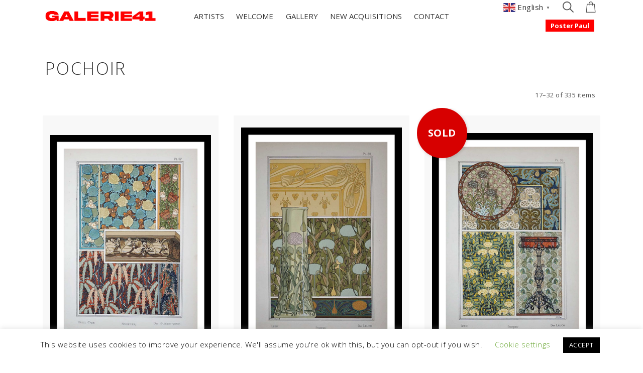

--- FILE ---
content_type: text/html; charset=UTF-8
request_url: https://www.galerie41.com/product-category/pochoir/page/2/
body_size: 26869
content:
<!DOCTYPE html>
<html lang="en-US">
<head>
	<meta charset="UTF-8">
	<meta name="viewport" content="width=device-width, initial-scale=1">
	<meta name="p:domain_verify" content="b5cc2b4b8232b97dbdd0e3abf72f127e"/>
	<link rel="profile" href="http://gmpg.org/xfn/11">
	<link rel="pingback" href="https://www.galerie41.com/xmlrpc.php">
					<script>document.documentElement.className = document.documentElement.className + ' yes-js js_active js'</script>
			<meta name='robots' content='index, follow, max-image-preview:large, max-snippet:-1, max-video-preview:-1' />

	<!-- This site is optimized with the Yoast SEO plugin v26.6 - https://yoast.com/wordpress/plugins/seo/ -->
	<title>POCHOIR - Page 2 of 21 - GALERIE 41</title>
	<link rel="canonical" href="https://www.galerie41.com/product-category/pochoir/page/2/" />
	<link rel="prev" href="https://www.galerie41.com/product-category/pochoir/" />
	<link rel="next" href="https://www.galerie41.com/product-category/pochoir/page/3/" />
	<meta property="og:locale" content="en_US" />
	<meta property="og:type" content="article" />
	<meta property="og:title" content="POCHOIR - Page 2 of 21 - GALERIE 41" />
	<meta property="og:url" content="https://www.galerie41.com/product-category/pochoir/" />
	<meta property="og:site_name" content="GALERIE 41" />
	<meta name="twitter:card" content="summary_large_image" />
	<script type="application/ld+json" class="yoast-schema-graph">{"@context":"https://schema.org","@graph":[{"@type":"CollectionPage","@id":"https://www.galerie41.com/product-category/pochoir/","url":"https://www.galerie41.com/product-category/pochoir/page/2/","name":"POCHOIR - Page 2 of 21 - GALERIE 41","isPartOf":{"@id":"https://www.galerie41.com/#website"},"primaryImageOfPage":{"@id":"https://www.galerie41.com/product-category/pochoir/page/2/#primaryimage"},"image":{"@id":"https://www.galerie41.com/product-category/pochoir/page/2/#primaryimage"},"thumbnailUrl":"https://www.galerie41.com/wp-content/uploads/2025/02/planche-57-La-plante-et-ses-applications-ornementales-Eugene-Grasset-33-x-46-cm-A-Librairie-Centrale-des-Beaux-Arts-E.-Levy-editeurs-1896.jpg","breadcrumb":{"@id":"https://www.galerie41.com/product-category/pochoir/page/2/#breadcrumb"},"inLanguage":"en-US"},{"@type":"ImageObject","inLanguage":"en-US","@id":"https://www.galerie41.com/product-category/pochoir/page/2/#primaryimage","url":"https://www.galerie41.com/wp-content/uploads/2025/02/planche-57-La-plante-et-ses-applications-ornementales-Eugene-Grasset-33-x-46-cm-A-Librairie-Centrale-des-Beaux-Arts-E.-Levy-editeurs-1896.jpg","contentUrl":"https://www.galerie41.com/wp-content/uploads/2025/02/planche-57-La-plante-et-ses-applications-ornementales-Eugene-Grasset-33-x-46-cm-A-Librairie-Centrale-des-Beaux-Arts-E.-Levy-editeurs-1896.jpg","width":1425,"height":1900},{"@type":"BreadcrumbList","@id":"https://www.galerie41.com/product-category/pochoir/page/2/#breadcrumb","itemListElement":[{"@type":"ListItem","position":1,"name":"Home","item":"https://www.galerie41.com/"},{"@type":"ListItem","position":2,"name":"POCHOIR"}]},{"@type":"WebSite","@id":"https://www.galerie41.com/#website","url":"https://www.galerie41.com/","name":"GALERIE 41","description":"","potentialAction":[{"@type":"SearchAction","target":{"@type":"EntryPoint","urlTemplate":"https://www.galerie41.com/?s={search_term_string}"},"query-input":{"@type":"PropertyValueSpecification","valueRequired":true,"valueName":"search_term_string"}}],"inLanguage":"en-US"}]}</script>
	<!-- / Yoast SEO plugin. -->


<link rel='dns-prefetch' href='//fonts.googleapis.com' />
<link rel="alternate" type="application/rss+xml" title="GALERIE 41 &raquo; Feed" href="https://www.galerie41.com/feed/" />
<link rel="alternate" type="application/rss+xml" title="GALERIE 41 &raquo; Comments Feed" href="https://www.galerie41.com/comments/feed/" />
<link rel="alternate" type="application/rss+xml" title="GALERIE 41 &raquo; POCHOIR Category Feed" href="https://www.galerie41.com/product-category/pochoir/feed/" />
<style id='wp-img-auto-sizes-contain-inline-css' type='text/css'>
img:is([sizes=auto i],[sizes^="auto," i]){contain-intrinsic-size:3000px 1500px}
/*# sourceURL=wp-img-auto-sizes-contain-inline-css */
</style>
<link rel='stylesheet' id='wp-block-library-css' href='https://www.galerie41.com/wp-includes/css/dist/block-library/style.min.css?ver=6.9' type='text/css' media='all' />
<link rel='stylesheet' id='wc-blocks-style-css' href='https://www.galerie41.com/wp-content/plugins/woocommerce/assets/client/blocks/wc-blocks.css?ver=wc-10.4.2' type='text/css' media='all' />
<style id='global-styles-inline-css' type='text/css'>
:root{--wp--preset--aspect-ratio--square: 1;--wp--preset--aspect-ratio--4-3: 4/3;--wp--preset--aspect-ratio--3-4: 3/4;--wp--preset--aspect-ratio--3-2: 3/2;--wp--preset--aspect-ratio--2-3: 2/3;--wp--preset--aspect-ratio--16-9: 16/9;--wp--preset--aspect-ratio--9-16: 9/16;--wp--preset--color--black: #000000;--wp--preset--color--cyan-bluish-gray: #abb8c3;--wp--preset--color--white: #ffffff;--wp--preset--color--pale-pink: #f78da7;--wp--preset--color--vivid-red: #cf2e2e;--wp--preset--color--luminous-vivid-orange: #ff6900;--wp--preset--color--luminous-vivid-amber: #fcb900;--wp--preset--color--light-green-cyan: #7bdcb5;--wp--preset--color--vivid-green-cyan: #00d084;--wp--preset--color--pale-cyan-blue: #8ed1fc;--wp--preset--color--vivid-cyan-blue: #0693e3;--wp--preset--color--vivid-purple: #9b51e0;--wp--preset--gradient--vivid-cyan-blue-to-vivid-purple: linear-gradient(135deg,rgb(6,147,227) 0%,rgb(155,81,224) 100%);--wp--preset--gradient--light-green-cyan-to-vivid-green-cyan: linear-gradient(135deg,rgb(122,220,180) 0%,rgb(0,208,130) 100%);--wp--preset--gradient--luminous-vivid-amber-to-luminous-vivid-orange: linear-gradient(135deg,rgb(252,185,0) 0%,rgb(255,105,0) 100%);--wp--preset--gradient--luminous-vivid-orange-to-vivid-red: linear-gradient(135deg,rgb(255,105,0) 0%,rgb(207,46,46) 100%);--wp--preset--gradient--very-light-gray-to-cyan-bluish-gray: linear-gradient(135deg,rgb(238,238,238) 0%,rgb(169,184,195) 100%);--wp--preset--gradient--cool-to-warm-spectrum: linear-gradient(135deg,rgb(74,234,220) 0%,rgb(151,120,209) 20%,rgb(207,42,186) 40%,rgb(238,44,130) 60%,rgb(251,105,98) 80%,rgb(254,248,76) 100%);--wp--preset--gradient--blush-light-purple: linear-gradient(135deg,rgb(255,206,236) 0%,rgb(152,150,240) 100%);--wp--preset--gradient--blush-bordeaux: linear-gradient(135deg,rgb(254,205,165) 0%,rgb(254,45,45) 50%,rgb(107,0,62) 100%);--wp--preset--gradient--luminous-dusk: linear-gradient(135deg,rgb(255,203,112) 0%,rgb(199,81,192) 50%,rgb(65,88,208) 100%);--wp--preset--gradient--pale-ocean: linear-gradient(135deg,rgb(255,245,203) 0%,rgb(182,227,212) 50%,rgb(51,167,181) 100%);--wp--preset--gradient--electric-grass: linear-gradient(135deg,rgb(202,248,128) 0%,rgb(113,206,126) 100%);--wp--preset--gradient--midnight: linear-gradient(135deg,rgb(2,3,129) 0%,rgb(40,116,252) 100%);--wp--preset--font-size--small: 13px;--wp--preset--font-size--medium: 20px;--wp--preset--font-size--large: 36px;--wp--preset--font-size--x-large: 42px;--wp--preset--spacing--20: 0.44rem;--wp--preset--spacing--30: 0.67rem;--wp--preset--spacing--40: 1rem;--wp--preset--spacing--50: 1.5rem;--wp--preset--spacing--60: 2.25rem;--wp--preset--spacing--70: 3.38rem;--wp--preset--spacing--80: 5.06rem;--wp--preset--shadow--natural: 6px 6px 9px rgba(0, 0, 0, 0.2);--wp--preset--shadow--deep: 12px 12px 50px rgba(0, 0, 0, 0.4);--wp--preset--shadow--sharp: 6px 6px 0px rgba(0, 0, 0, 0.2);--wp--preset--shadow--outlined: 6px 6px 0px -3px rgb(255, 255, 255), 6px 6px rgb(0, 0, 0);--wp--preset--shadow--crisp: 6px 6px 0px rgb(0, 0, 0);}:where(.is-layout-flex){gap: 0.5em;}:where(.is-layout-grid){gap: 0.5em;}body .is-layout-flex{display: flex;}.is-layout-flex{flex-wrap: wrap;align-items: center;}.is-layout-flex > :is(*, div){margin: 0;}body .is-layout-grid{display: grid;}.is-layout-grid > :is(*, div){margin: 0;}:where(.wp-block-columns.is-layout-flex){gap: 2em;}:where(.wp-block-columns.is-layout-grid){gap: 2em;}:where(.wp-block-post-template.is-layout-flex){gap: 1.25em;}:where(.wp-block-post-template.is-layout-grid){gap: 1.25em;}.has-black-color{color: var(--wp--preset--color--black) !important;}.has-cyan-bluish-gray-color{color: var(--wp--preset--color--cyan-bluish-gray) !important;}.has-white-color{color: var(--wp--preset--color--white) !important;}.has-pale-pink-color{color: var(--wp--preset--color--pale-pink) !important;}.has-vivid-red-color{color: var(--wp--preset--color--vivid-red) !important;}.has-luminous-vivid-orange-color{color: var(--wp--preset--color--luminous-vivid-orange) !important;}.has-luminous-vivid-amber-color{color: var(--wp--preset--color--luminous-vivid-amber) !important;}.has-light-green-cyan-color{color: var(--wp--preset--color--light-green-cyan) !important;}.has-vivid-green-cyan-color{color: var(--wp--preset--color--vivid-green-cyan) !important;}.has-pale-cyan-blue-color{color: var(--wp--preset--color--pale-cyan-blue) !important;}.has-vivid-cyan-blue-color{color: var(--wp--preset--color--vivid-cyan-blue) !important;}.has-vivid-purple-color{color: var(--wp--preset--color--vivid-purple) !important;}.has-black-background-color{background-color: var(--wp--preset--color--black) !important;}.has-cyan-bluish-gray-background-color{background-color: var(--wp--preset--color--cyan-bluish-gray) !important;}.has-white-background-color{background-color: var(--wp--preset--color--white) !important;}.has-pale-pink-background-color{background-color: var(--wp--preset--color--pale-pink) !important;}.has-vivid-red-background-color{background-color: var(--wp--preset--color--vivid-red) !important;}.has-luminous-vivid-orange-background-color{background-color: var(--wp--preset--color--luminous-vivid-orange) !important;}.has-luminous-vivid-amber-background-color{background-color: var(--wp--preset--color--luminous-vivid-amber) !important;}.has-light-green-cyan-background-color{background-color: var(--wp--preset--color--light-green-cyan) !important;}.has-vivid-green-cyan-background-color{background-color: var(--wp--preset--color--vivid-green-cyan) !important;}.has-pale-cyan-blue-background-color{background-color: var(--wp--preset--color--pale-cyan-blue) !important;}.has-vivid-cyan-blue-background-color{background-color: var(--wp--preset--color--vivid-cyan-blue) !important;}.has-vivid-purple-background-color{background-color: var(--wp--preset--color--vivid-purple) !important;}.has-black-border-color{border-color: var(--wp--preset--color--black) !important;}.has-cyan-bluish-gray-border-color{border-color: var(--wp--preset--color--cyan-bluish-gray) !important;}.has-white-border-color{border-color: var(--wp--preset--color--white) !important;}.has-pale-pink-border-color{border-color: var(--wp--preset--color--pale-pink) !important;}.has-vivid-red-border-color{border-color: var(--wp--preset--color--vivid-red) !important;}.has-luminous-vivid-orange-border-color{border-color: var(--wp--preset--color--luminous-vivid-orange) !important;}.has-luminous-vivid-amber-border-color{border-color: var(--wp--preset--color--luminous-vivid-amber) !important;}.has-light-green-cyan-border-color{border-color: var(--wp--preset--color--light-green-cyan) !important;}.has-vivid-green-cyan-border-color{border-color: var(--wp--preset--color--vivid-green-cyan) !important;}.has-pale-cyan-blue-border-color{border-color: var(--wp--preset--color--pale-cyan-blue) !important;}.has-vivid-cyan-blue-border-color{border-color: var(--wp--preset--color--vivid-cyan-blue) !important;}.has-vivid-purple-border-color{border-color: var(--wp--preset--color--vivid-purple) !important;}.has-vivid-cyan-blue-to-vivid-purple-gradient-background{background: var(--wp--preset--gradient--vivid-cyan-blue-to-vivid-purple) !important;}.has-light-green-cyan-to-vivid-green-cyan-gradient-background{background: var(--wp--preset--gradient--light-green-cyan-to-vivid-green-cyan) !important;}.has-luminous-vivid-amber-to-luminous-vivid-orange-gradient-background{background: var(--wp--preset--gradient--luminous-vivid-amber-to-luminous-vivid-orange) !important;}.has-luminous-vivid-orange-to-vivid-red-gradient-background{background: var(--wp--preset--gradient--luminous-vivid-orange-to-vivid-red) !important;}.has-very-light-gray-to-cyan-bluish-gray-gradient-background{background: var(--wp--preset--gradient--very-light-gray-to-cyan-bluish-gray) !important;}.has-cool-to-warm-spectrum-gradient-background{background: var(--wp--preset--gradient--cool-to-warm-spectrum) !important;}.has-blush-light-purple-gradient-background{background: var(--wp--preset--gradient--blush-light-purple) !important;}.has-blush-bordeaux-gradient-background{background: var(--wp--preset--gradient--blush-bordeaux) !important;}.has-luminous-dusk-gradient-background{background: var(--wp--preset--gradient--luminous-dusk) !important;}.has-pale-ocean-gradient-background{background: var(--wp--preset--gradient--pale-ocean) !important;}.has-electric-grass-gradient-background{background: var(--wp--preset--gradient--electric-grass) !important;}.has-midnight-gradient-background{background: var(--wp--preset--gradient--midnight) !important;}.has-small-font-size{font-size: var(--wp--preset--font-size--small) !important;}.has-medium-font-size{font-size: var(--wp--preset--font-size--medium) !important;}.has-large-font-size{font-size: var(--wp--preset--font-size--large) !important;}.has-x-large-font-size{font-size: var(--wp--preset--font-size--x-large) !important;}
/*# sourceURL=global-styles-inline-css */
</style>

<style id='classic-theme-styles-inline-css' type='text/css'>
/*! This file is auto-generated */
.wp-block-button__link{color:#fff;background-color:#32373c;border-radius:9999px;box-shadow:none;text-decoration:none;padding:calc(.667em + 2px) calc(1.333em + 2px);font-size:1.125em}.wp-block-file__button{background:#32373c;color:#fff;text-decoration:none}
/*# sourceURL=/wp-includes/css/classic-themes.min.css */
</style>
<link rel='stylesheet' id='wp-components-css' href='https://www.galerie41.com/wp-includes/css/dist/components/style.min.css?ver=6.9' type='text/css' media='all' />
<link rel='stylesheet' id='wp-preferences-css' href='https://www.galerie41.com/wp-includes/css/dist/preferences/style.min.css?ver=6.9' type='text/css' media='all' />
<link rel='stylesheet' id='wp-block-editor-css' href='https://www.galerie41.com/wp-includes/css/dist/block-editor/style.min.css?ver=6.9' type='text/css' media='all' />
<link rel='stylesheet' id='popup-maker-block-library-style-css' href='https://www.galerie41.com/wp-content/plugins/popup-maker/dist/packages/block-library-style.css?ver=dbea705cfafe089d65f1' type='text/css' media='all' />
<link rel='stylesheet' id='contact-form-7-css' href='https://www.galerie41.com/wp-content/plugins/contact-form-7/includes/css/styles.css?ver=6.1.4' type='text/css' media='all' />
<link rel='stylesheet' id='cookie-law-info-css' href='https://www.galerie41.com/wp-content/plugins/cookie-law-info/legacy/public/css/cookie-law-info-public.css?ver=3.3.8' type='text/css' media='all' />
<link rel='stylesheet' id='cookie-law-info-gdpr-css' href='https://www.galerie41.com/wp-content/plugins/cookie-law-info/legacy/public/css/cookie-law-info-gdpr.css?ver=3.3.8' type='text/css' media='all' />
<link rel='stylesheet' id='rs-plugin-settings-css' href='https://www.galerie41.com/wp-content/plugins/revslider/public/assets/css/rs6.css?ver=6.2.10' type='text/css' media='all' />
<style id='rs-plugin-settings-inline-css' type='text/css'>
#rs-demo-id {}
/*# sourceURL=rs-plugin-settings-inline-css */
</style>
<style id='woocommerce-inline-inline-css' type='text/css'>
.woocommerce form .form-row .required { visibility: visible; }
/*# sourceURL=woocommerce-inline-inline-css */
</style>
<link rel='stylesheet' id='xoo_wsc-css' href='https://www.galerie41.com/wp-content/plugins/agni-halena-plugin/inc/side-cart-woocommerce/css/xoo-wsc-public.css?ver=1.0.2' type='text/css' media='all' />
<link rel='stylesheet' id='gateway-css' href='https://www.galerie41.com/wp-content/plugins/woocommerce-paypal-payments/modules/ppcp-button/assets/css/gateway.css?ver=3.3.1' type='text/css' media='all' />
<link rel='stylesheet' id='jquery-selectBox-css' href='https://www.galerie41.com/wp-content/plugins/yith-woocommerce-wishlist/assets/css/jquery.selectBox.css?ver=1.2.0' type='text/css' media='all' />
<link rel='stylesheet' id='woocommerce_prettyPhoto_css-css' href='//www.galerie41.com/wp-content/plugins/woocommerce/assets/css/prettyPhoto.css?ver=3.1.6' type='text/css' media='all' />
<link rel='stylesheet' id='yith-wcwl-main-css' href='https://www.galerie41.com/wp-content/plugins/yith-woocommerce-wishlist/assets/css/style.css?ver=4.11.0' type='text/css' media='all' />
<style id='yith-wcwl-main-inline-css' type='text/css'>
 :root { --rounded-corners-radius: 16px; --add-to-cart-rounded-corners-radius: 16px; --color-headers-background: #F4F4F4; --feedback-duration: 3s } 
 :root { --rounded-corners-radius: 16px; --add-to-cart-rounded-corners-radius: 16px; --color-headers-background: #F4F4F4; --feedback-duration: 3s } 
/*# sourceURL=yith-wcwl-main-inline-css */
</style>
<link rel='stylesheet' id='ionicons-css' href='https://www.galerie41.com/wp-content/themes/halena/css/ionicons.min.css?ver=2.0.1' type='text/css' media='all' />
<link rel='stylesheet' id='font-awesome-css' href='https://www.galerie41.com/wp-content/themes/halena/css/font-awesome.min.css?ver=4.7.0' type='text/css' media='all' />
<style id='font-awesome-inline-css' type='text/css'>
[data-font="FontAwesome"]:before {font-family: 'FontAwesome' !important;content: attr(data-icon) !important;speak: none !important;font-weight: normal !important;font-variant: normal !important;text-transform: none !important;line-height: 1 !important;font-style: normal !important;-webkit-font-smoothing: antialiased !important;-moz-osx-font-smoothing: grayscale !important;}
/*# sourceURL=font-awesome-inline-css */
</style>
<link rel='stylesheet' id='pe-stroke-css' href='https://www.galerie41.com/wp-content/themes/halena/css/Pe-icon-7-stroke.min.css?ver=1.2.0' type='text/css' media='all' />
<link rel='stylesheet' id='pe-filled-css' href='https://www.galerie41.com/wp-content/themes/halena/css/Pe-icon-7-filled.min.css?ver=1.2.0' type='text/css' media='all' />
<link rel='stylesheet' id='linea-arrows-css' href='https://www.galerie41.com/wp-content/themes/halena/css/linea-arrows.min.css?ver=1.0' type='text/css' media='all' />
<link rel='stylesheet' id='linea-basic-css' href='https://www.galerie41.com/wp-content/themes/halena/css/linea-basic.min.css?ver=1.0' type='text/css' media='all' />
<link rel='stylesheet' id='linea-elaboration-css' href='https://www.galerie41.com/wp-content/themes/halena/css/linea-elaboration.min.css?ver=1.0' type='text/css' media='all' />
<link rel='stylesheet' id='linea-ecommerce-css' href='https://www.galerie41.com/wp-content/themes/halena/css/linea-ecommerce.min.css?ver=1.0' type='text/css' media='all' />
<link rel='stylesheet' id='linea-software-css' href='https://www.galerie41.com/wp-content/themes/halena/css/linea-software.min.css?ver=1.0' type='text/css' media='all' />
<link rel='stylesheet' id='linea-music-css' href='https://www.galerie41.com/wp-content/themes/halena/css/linea-music.min.css?ver=1.0' type='text/css' media='all' />
<link rel='stylesheet' id='linea-weather-css' href='https://www.galerie41.com/wp-content/themes/halena/css/linea-weather.min.css?ver=1.0' type='text/css' media='all' />
<link rel='stylesheet' id='halena-animate-style-css' href='https://www.galerie41.com/wp-content/themes/halena/css/animate.css?ver=6.9' type='text/css' media='all' />
<link rel='stylesheet' id='halena-bootstrap-css' href='https://www.galerie41.com/wp-content/themes/halena/css/halena.css?ver=6.9' type='text/css' media='all' />
<link rel='stylesheet' id='halena-agni-vc-styles-css' href='https://www.galerie41.com/wp-content/themes/halena/css/agni-vc-styles.css?ver=1.5.6.6' type='text/css' media='all' />
<link rel='stylesheet' id='halena-style-css' href='https://www.galerie41.com/wp-content/themes/halena/style.css?ver=1.5.6.6' type='text/css' media='all' />
<link rel='stylesheet' id='halena-responsive-css' href='https://www.galerie41.com/wp-content/themes/halena/css/responsive.css?ver=1.5.6.6' type='text/css' media='all' />
<link rel='stylesheet' id='agni-custom-font-css' href='https://www.galerie41.com/wp-content/plugins/agni-halena-plugin/inc/agni-custom-fonts/css/custom.css?ver=6.9' type='text/css' media='all' />
<link rel='stylesheet' id='agni-tawcvs-frontend-css' href='https://www.galerie41.com/wp-content/plugins/agni-halena-plugin/inc/variation-swatches-for-woocommerce/includes/../assets/css/frontend.css?ver=20160615' type='text/css' media='all' />
<link rel='stylesheet' id='popup-maker-site-css' href='https://www.galerie41.com/wp-content/plugins/popup-maker/dist/assets/site.css?ver=1.21.5' type='text/css' media='all' />
<style id='popup-maker-site-inline-css' type='text/css'>
/* Popup Google Fonts */
@import url('//fonts.googleapis.com/css?family=Montserrat:100');

/* Popup Theme 2427: Content Only - For use with page builders or block editor */
.pum-theme-2427, .pum-theme-content-only { background-color: rgba( 0, 0, 0, 0.70 ) } 
.pum-theme-2427 .pum-container, .pum-theme-content-only .pum-container { padding: 0px; border-radius: 0px; border: 1px none #000000; box-shadow: 0px 0px 0px 0px rgba( 2, 2, 2, 0.00 ) } 
.pum-theme-2427 .pum-title, .pum-theme-content-only .pum-title { color: #000000; text-align: left; text-shadow: 0px 0px 0px rgba( 2, 2, 2, 0.23 ); font-family: inherit; font-weight: 400; font-size: 32px; line-height: 36px } 
.pum-theme-2427 .pum-content, .pum-theme-content-only .pum-content { color: #8c8c8c; font-family: inherit; font-weight: 400 } 
.pum-theme-2427 .pum-content + .pum-close, .pum-theme-content-only .pum-content + .pum-close { position: absolute; height: 18px; width: 18px; left: auto; right: 7px; bottom: auto; top: 7px; padding: 0px; color: #000000; font-family: inherit; font-weight: 700; font-size: 20px; line-height: 20px; border: 1px none #ffffff; border-radius: 15px; box-shadow: 0px 0px 0px 0px rgba( 2, 2, 2, 0.00 ); text-shadow: 0px 0px 0px rgba( 0, 0, 0, 0.00 ); background-color: rgba( 255, 255, 255, 0.00 ) } 

/* Popup Theme 1904: Default Theme */
.pum-theme-1904, .pum-theme-default-theme { background-color: rgba( 10, 10, 10, 0.50 ) } 
.pum-theme-1904 .pum-container, .pum-theme-default-theme .pum-container { padding: 18px; border-radius: 0px; border: 1px none #000000; box-shadow: 1px 1px 30px 0px rgba( 2, 2, 2, 0.15 ); background-color: rgba( 255, 255, 255, 1.00 ) } 
.pum-theme-1904 .pum-title, .pum-theme-default-theme .pum-title { color: #000000; text-align: left; text-shadow: 0px 0px 0px rgba( 2, 2, 2, 0.23 ); font-family: inherit; font-weight: 400; font-size: 32px; line-height: 36px } 
.pum-theme-1904 .pum-content, .pum-theme-default-theme .pum-content { color: #8c8c8c; font-family: inherit; font-weight: 400 } 
.pum-theme-1904 .pum-content + .pum-close, .pum-theme-default-theme .pum-content + .pum-close { position: absolute; height: auto; width: auto; left: auto; right: 0px; bottom: auto; top: 0px; padding: 8px; color: #ffffff; font-family: inherit; font-weight: 400; font-size: 12px; line-height: 36px; border: 1px none #ffffff; border-radius: 0px; box-shadow: 1px 1px 3px 0px rgba( 2, 2, 2, 0.23 ); text-shadow: 0px 0px 0px rgba( 0, 0, 0, 0.23 ); background-color: rgba( 51, 51, 51, 1.00 ) } 

/* Popup Theme 1905: Light Box */
.pum-theme-1905, .pum-theme-lightbox { background-color: rgba( 0, 0, 0, 0.60 ) } 
.pum-theme-1905 .pum-container, .pum-theme-lightbox .pum-container { padding: 18px; border-radius: 3px; border: 8px solid #000000; box-shadow: 0px 0px 30px 0px rgba( 2, 2, 2, 1.00 ); background-color: rgba( 255, 255, 255, 1.00 ) } 
.pum-theme-1905 .pum-title, .pum-theme-lightbox .pum-title { color: #000000; text-align: left; text-shadow: 0px 0px 0px rgba( 2, 2, 2, 0.23 ); font-family: inherit; font-weight: 100; font-size: 32px; line-height: 36px } 
.pum-theme-1905 .pum-content, .pum-theme-lightbox .pum-content { color: #000000; font-family: inherit; font-weight: 100 } 
.pum-theme-1905 .pum-content + .pum-close, .pum-theme-lightbox .pum-content + .pum-close { position: absolute; height: 26px; width: 26px; left: auto; right: -13px; bottom: auto; top: -13px; padding: 0px; color: #ffffff; font-family: Arial; font-weight: 100; font-size: 24px; line-height: 24px; border: 2px solid #ffffff; border-radius: 26px; box-shadow: 0px 0px 15px 1px rgba( 2, 2, 2, 0.75 ); text-shadow: 0px 0px 0px rgba( 0, 0, 0, 0.23 ); background-color: rgba( 0, 0, 0, 1.00 ) } 

/* Popup Theme 1906: Enterprise Blue */
.pum-theme-1906, .pum-theme-enterprise-blue { background-color: rgba( 0, 0, 0, 0.70 ) } 
.pum-theme-1906 .pum-container, .pum-theme-enterprise-blue .pum-container { padding: 28px; border-radius: 5px; border: 1px none #000000; box-shadow: 0px 10px 25px 4px rgba( 2, 2, 2, 0.50 ); background-color: rgba( 255, 255, 255, 1.00 ) } 
.pum-theme-1906 .pum-title, .pum-theme-enterprise-blue .pum-title { color: #315b7c; text-align: left; text-shadow: 0px 0px 0px rgba( 2, 2, 2, 0.23 ); font-family: inherit; font-weight: 100; font-size: 34px; line-height: 36px } 
.pum-theme-1906 .pum-content, .pum-theme-enterprise-blue .pum-content { color: #2d2d2d; font-family: inherit; font-weight: 100 } 
.pum-theme-1906 .pum-content + .pum-close, .pum-theme-enterprise-blue .pum-content + .pum-close { position: absolute; height: 28px; width: 28px; left: auto; right: 8px; bottom: auto; top: 8px; padding: 4px; color: #ffffff; font-family: Times New Roman; font-weight: 100; font-size: 20px; line-height: 20px; border: 1px none #ffffff; border-radius: 42px; box-shadow: 0px 0px 0px 0px rgba( 2, 2, 2, 0.23 ); text-shadow: 0px 0px 0px rgba( 0, 0, 0, 0.23 ); background-color: rgba( 49, 91, 124, 1.00 ) } 

/* Popup Theme 1907: Hello Box */
.pum-theme-1907, .pum-theme-hello-box { background-color: rgba( 0, 0, 0, 0.75 ) } 
.pum-theme-1907 .pum-container, .pum-theme-hello-box .pum-container { padding: 30px; border-radius: 80px; border: 14px solid #81d742; box-shadow: 0px 0px 0px 0px rgba( 2, 2, 2, 0.00 ); background-color: rgba( 255, 255, 255, 1.00 ) } 
.pum-theme-1907 .pum-title, .pum-theme-hello-box .pum-title { color: #2d2d2d; text-align: left; text-shadow: 0px 0px 0px rgba( 2, 2, 2, 0.23 ); font-family: Montserrat; font-weight: 100; font-size: 32px; line-height: 36px } 
.pum-theme-1907 .pum-content, .pum-theme-hello-box .pum-content { color: #2d2d2d; font-family: inherit; font-weight: 100 } 
.pum-theme-1907 .pum-content + .pum-close, .pum-theme-hello-box .pum-content + .pum-close { position: absolute; height: auto; width: auto; left: auto; right: -30px; bottom: auto; top: -30px; padding: 0px; color: #2d2d2d; font-family: Times New Roman; font-weight: 100; font-size: 32px; line-height: 28px; border: 1px none #ffffff; border-radius: 28px; box-shadow: 0px 0px 0px 0px rgba( 2, 2, 2, 0.23 ); text-shadow: 0px 0px 0px rgba( 0, 0, 0, 0.23 ); background-color: rgba( 255, 255, 255, 1.00 ) } 

/* Popup Theme 1908: Cutting Edge */
.pum-theme-1908, .pum-theme-cutting-edge { background-color: rgba( 0, 0, 0, 0.50 ) } 
.pum-theme-1908 .pum-container, .pum-theme-cutting-edge .pum-container { padding: 18px; border-radius: 0px; border: 1px none #000000; box-shadow: 0px 10px 25px 0px rgba( 2, 2, 2, 0.50 ); background-color: rgba( 30, 115, 190, 1.00 ) } 
.pum-theme-1908 .pum-title, .pum-theme-cutting-edge .pum-title { color: #ffffff; text-align: left; text-shadow: 0px 0px 0px rgba( 2, 2, 2, 0.23 ); font-family: Sans-Serif; font-weight: 100; font-size: 26px; line-height: 28px } 
.pum-theme-1908 .pum-content, .pum-theme-cutting-edge .pum-content { color: #ffffff; font-family: inherit; font-weight: 100 } 
.pum-theme-1908 .pum-content + .pum-close, .pum-theme-cutting-edge .pum-content + .pum-close { position: absolute; height: 24px; width: 24px; left: auto; right: 0px; bottom: auto; top: 0px; padding: 0px; color: #1e73be; font-family: Times New Roman; font-weight: 100; font-size: 32px; line-height: 24px; border: 1px none #ffffff; border-radius: 0px; box-shadow: -1px 1px 1px 0px rgba( 2, 2, 2, 0.10 ); text-shadow: -1px 1px 1px rgba( 0, 0, 0, 0.10 ); background-color: rgba( 238, 238, 34, 1.00 ) } 

/* Popup Theme 1909: Framed Border */
.pum-theme-1909, .pum-theme-framed-border { background-color: rgba( 255, 255, 255, 0.50 ) } 
.pum-theme-1909 .pum-container, .pum-theme-framed-border .pum-container { padding: 18px; border-radius: 0px; border: 20px outset #dd3333; box-shadow: 1px 1px 3px 0px rgba( 2, 2, 2, 0.97 ) inset; background-color: rgba( 255, 251, 239, 1.00 ) } 
.pum-theme-1909 .pum-title, .pum-theme-framed-border .pum-title { color: #000000; text-align: left; text-shadow: 0px 0px 0px rgba( 2, 2, 2, 0.23 ); font-family: inherit; font-weight: 100; font-size: 32px; line-height: 36px } 
.pum-theme-1909 .pum-content, .pum-theme-framed-border .pum-content { color: #2d2d2d; font-family: inherit; font-weight: 100 } 
.pum-theme-1909 .pum-content + .pum-close, .pum-theme-framed-border .pum-content + .pum-close { position: absolute; height: 20px; width: 20px; left: auto; right: -20px; bottom: auto; top: -20px; padding: 0px; color: #ffffff; font-family: Tahoma; font-weight: 700; font-size: 16px; line-height: 18px; border: 1px none #ffffff; border-radius: 0px; box-shadow: 0px 0px 0px 0px rgba( 2, 2, 2, 0.23 ); text-shadow: 0px 0px 0px rgba( 0, 0, 0, 0.23 ); background-color: rgba( 0, 0, 0, 0.55 ) } 

/* Popup Theme 1910: Floating Bar - Soft Blue */
.pum-theme-1910, .pum-theme-floating-bar { background-color: rgba( 255, 255, 255, 0.00 ) } 
.pum-theme-1910 .pum-container, .pum-theme-floating-bar .pum-container { padding: 8px; border-radius: 0px; border: 1px none #000000; box-shadow: 1px 1px 3px 0px rgba( 2, 2, 2, 0.23 ); background-color: rgba( 238, 246, 252, 1.00 ) } 
.pum-theme-1910 .pum-title, .pum-theme-floating-bar .pum-title { color: #505050; text-align: left; text-shadow: 0px 0px 0px rgba( 2, 2, 2, 0.23 ); font-family: inherit; font-weight: 400; font-size: 32px; line-height: 36px } 
.pum-theme-1910 .pum-content, .pum-theme-floating-bar .pum-content { color: #505050; font-family: inherit; font-weight: 400 } 
.pum-theme-1910 .pum-content + .pum-close, .pum-theme-floating-bar .pum-content + .pum-close { position: absolute; height: 18px; width: 18px; left: auto; right: 5px; bottom: auto; top: 50%; padding: 0px; color: #505050; font-family: Sans-Serif; font-weight: 700; font-size: 15px; line-height: 18px; border: 1px solid #505050; border-radius: 15px; box-shadow: 0px 0px 0px 0px rgba( 2, 2, 2, 0.00 ); text-shadow: 0px 0px 0px rgba( 0, 0, 0, 0.00 ); background-color: rgba( 255, 255, 255, 0.00 ); transform: translate(0, -50%) } 

#pum-1912 {z-index: 1999999999}

/*# sourceURL=popup-maker-site-inline-css */
</style>
<link rel='stylesheet' id='halena-woocommerce-style-css' href='https://www.galerie41.com/wp-content/themes/halena/template/woocommerce/css/woocommerce-style.css?ver=1.5.6.6' type='text/css' media='all' />
<link rel='stylesheet' id='redux-google-fonts-halena_options-css' href='https://fonts.googleapis.com/css?family=Open+Sans%3A300%2C400%2C600%2C700%2C800%2C300italic%2C400italic%2C600italic%2C700italic%2C800italic&#038;ver=1606039780' type='text/css' media='all' />
<link rel='stylesheet' id='halena-custom-styles-css' href='https://www.galerie41.com/wp-content/themes/halena/css/custom.css?ver=1.5.6.6' type='text/css' media='all' />
<style id='halena-custom-styles-inline-css' type='text/css'>
/* Halena Custom CSS */
		

			body{
				font-size: 16px;
				line-height: ;
				text-transform: none;
			}
			h1, .h1{
				font-size: 34px;
			}
			h2, .h2{
				font-size: 40px;
			}
			h3, .h3{
				font-size: 34px;
			}
			h4, .h4{
				font-size: 28px;
			}
			h5, .h5{
				font-size: 24px;
			}
			h6, .h6{
				font-size: 20px;
			}

			ul.nav-menu-content:not(.additional-primary-nav-menu-content) >li, div.nav-menu-content:not(.additional-primary-nav-menu-content) ul > li, ul.nav-menu-content:not(.additional-primary-nav-menu-content) >li >a, div.nav-menu-content:not(.additional-primary-nav-menu-content) ul > li > a, .side-header-menu ul.tab-nav-menu-content >li >a, .side-header-menu div.nav-menu-content:not(.additional-primary-nav-menu-content) ul > li > a{
				font-size: 15px;
			}
			.nav-menu a, .tab-nav-menu a, ul.nav-menu-content >li >a, div.nav-menu-content ul > li > a, .side-header-menu ul.tab-nav-menu-content >li >a, .side-header-menu div.nav-menu-content ul > li > a{
				text-transform: none;
			}
			.nav-menu a, .tab-nav-menu a{
				font-size: px;
			}
			.nav-menu a, .tab-nav-menu a{
				text-transform: ;
			}
			
			.burg-text{
				color: ;
			}
			@media (max-width: 1199px) {
				.header-navigation-menu.strip-header-menu{
					background-color: rgba(246,246,246,1);
				}
			}
			@media (min-width: 992px) {
				.header-menu-flex{
					min-height: 50px;
				}
			}
			@media (min-width: 1200px) {

				.strip-header-menu .activeBurg.burg:before, .strip-header-menu .activeBurg.burg:after{
					background-color: ;
				}
				.strip-header-menu.header-sticky.top-sticky .toggle-nav-menu-additional .activeBurg.burg:before, .strip-header-menu.header-sticky.top-sticky .toggle-nav-menu-additional .activeBurg.burg:after{
					background-color: ;
				}
			}
			.header-sticky.top-sticky .toggle-nav-menu-additional .burg-text{
				color: ;
			}
			
			h1, h2, h3, h4, h5, h6,.h1,.h2,.h3,.h4,.h5,.h6, .primary-typo, .vc_tta-title-text{
				line-height: ;
				text-transform: none;
			}
			.section-sub-heading-text, .additional-typo{
				line-height: ;
				text-transform: none;
			}

			.has-menu-button ul.nav-menu-content >li:last-child >a, .has-menu-button div.nav-menu-content >ul >li:last-child >a{
				font-size: px;
			}
			/*.has-menu-button ul.nav-menu-content >li:last-child >a, .has-menu-button div.nav-menu-content >ul >li:last-child >a{
				color: #1e1e20 !important;
			}*/

			.header-menu-icons .header-lang-toggle{
				-webkit-box-ordinal-group: 1;
				-webkit-order: 2;
				-ms-flex-order: 2;
				order: 2;
			} 
			.header-menu-icons .header-wpml-toggle{
				-webkit-box-ordinal-group: 2;
				-webkit-order: 3;
				-ms-flex-order: 3;
				order: 3;
			}
			.header-menu-icons .header-myaccount-toggle{
				-webkit-box-ordinal-group: 5;
				-webkit-order: 4;
				-ms-flex-order: 4;
				order: 4;
			}
			.header-menu-icons .header-currency-toggle{
				-webkit-box-ordinal-group: 8;
				-webkit-order: 8;
				-ms-flex-order: 7;
				order: 7;
			}
			.header-menu-icons .header-cart-toggle{
				-webkit-box-ordinal-group: 6;
				-webkit-order: 5;
				-ms-flex-order: 5;
				order: 5;
			} 
			.header-menu-icons .header-search-toggle{
				-webkit-box-ordinal-group: 4;
				-webkit-order: 3;
				-ms-flex-order: 3;
				order: 3;
			} 
			.header-menu-icons .header-social-toggle{
				-webkit-box-ordinal-group: 9;
				-webkit-order: 8;
				-ms-flex-order: 8;
				order: 8;
			}
			.header-menu-icons .header-wishlist-toggle{
				-webkit-box-ordinal-group: 7;
				-webkit-order: 6;
				-ms-flex-order: 6;
				order: 6;
			}

			.special-typo{
				line-height: ;
				text-transform: none;
			}

			.preloader-style-2 .cssload-loader:before{
				border-color: #ffffff;
			}

			/* Halena Custom Colors */
			.additional-nav-menu a:hover, .nav-menu-content li a:hover, .nav-menu-content li a:active, .nav-menu-content li.current-menu-item:not(.current_page_item) > a, .nav-menu-content li ul li.current-menu-item:not(.current_page_item) > a, .nav-menu-content .current_page_ancestor .current-menu-item:not(.current_page_item) > a:hover, .tab-nav-menu a:hover, .header-toggle ul a:hover, .agni-slide-buttons .btn-white.btn-plain i, .post-author a, .post-sharing-buttons a:hover, .widget_halena_social_icons a:hover, .filter a:hover, .filter a:focus, .filter a.active, .agni-section-heading .section-heading-icon{
				color: ;
			}
			.owl-dot.active span, .ba-slider .handle span, .posts-navigation .nav-links a, .post-password-form input[type="submit"], .search-form .search-submit, .mc4wp-form input[type="submit"], .member-post .member-divide-line span {
				background-color: ;
			}
			blockquote, table thead th, .owl-dot span, .widget_halena_social_icons a:hover, .milestone-style-1  .mile-count h3:after, .feature-box-title:after {
				border-color: ;
			}

			input[type="text"], input[type="email"], input[type="url"], input[type="password"], input[type="search"], textarea, a, .h1, .h2, .h3, .h4, .h5, .h6, h1, h2, h3, h4, h5, h6, .h1 .small, .h1 small, .h2 .small, .h2 small, .h3 .small, .h3 small, .h4 .small, .h4 small, .h5 .small, .h5 small, .h6 .small, .h6 small, h1 .small, h1 small, h2 .small, h2 small, h3 .small, h3 small, h4 .small, h4 small, h5 .small, h5 small, h6 .small, h6 small, .nav-menu a, .header-icon .logo-text, .nav-menu-content .current_page_ancestor .current-menu-item:not(.current_page_item) > a, .toggle-nav-menu, .footer-bar .textwidget i, .blog-single-post .tags-links a, .post-format-link:before, .post-format-quote:before, .comment-form input[type="submit"], .widget_tag_cloud a, .widget_halena_instagram .follow-link, .portfolio-post .portfolio-content-container, .mfp-image-popup .mfp-close-btn-in .mfp-close, .service-box i, .countdown-has-background .countdown-holder, .countdown-has-border .countdown-holder{
				color: ;
			}
			.burg, .burg:before, .burg:after, .cd-headline.type .cd-words-wrapper::after, .divide-line span, .progress-bar, .nav-tabs-style-3 .nav-tabs li.active, .accordion-style-3 .panel-title:not(.collapsed), .cssload-back{
				background-color: ;
			}
			.comment-form input[type="submit"], .sidebar .widget-title:after, .widget_halena_instagram .follow-link, .nav-tabs-style-1 .nav-tabs li.active a, .nav-tabs li a:hover, .nav-tabs li a:focus, .nav-tabs-style-2 .nav-tabs li.active, .accordion-style-3 .panel-title:not(.collapsed){
				border-color: ;
			}

			body, .header-social a, .post-sharing-buttons a, .portfolio-bottom-caption .portfolio-bottom-caption-category li{
				color: ;
			}

			/* Nav menu Color */
			.nav-menu-content li.current-menu-item:not(.current_page_item) > a, .nav-menu-content li ul li.current-menu-item:not(.current_page_item) > a, .nav-menu-content li.current-menu-item:not(.current_page_item) > a:hover, .nav-menu-content li ul li.current-menu-item:not(.current_page_item) > a:hover{
				color: #1e1e20;
			}
			.nav-menu-content .current_page_ancestor .current-menu-item:not(.current_page_item) > a {
			    color:#333333;
			}
			.nav-menu-content .current_page_ancestor .current-menu-item:not(.current_page_item) > a:hover {
				color:#1e1e20;
			}

			/* Buttons */
			.btn-default, input.btn-default {
				color: #fff;
				background-color: ;
				border-color: ;
			}
			.btn-primary, input.btn-primary {
				color: #fff;
				background-color: ;
				border-color: ;
			}
			.btn-accent, input.btn-accent {
				color: #fff;
				background-color: ;
				border-color: ;
			}
			.btn-alt, .btn-alt:focus, .btn-alt:hover, input.btn-alt, input.btn-alt:focus, input.btn-alt:hover {
				background-color: transparent;
			}
			.btn-default.btn-alt, input.btn-default.btn-alt {
				color: ;
				border-color: ;
			}
			.btn-primary.btn-alt, input.btn-primary.btn-alt {
				color: ;
				border-color: ;
			}
			.btn-accent.btn-alt, input.btn-accent.btn-alt {
				color: ;
				border-color: ;
			}
			.btn-link {
				color: ;
				border-color: transparent;
			}
			.btn-link:hover {
				border-color: ;
			}

			/* Layout Content Padding */
			.has-padding, .has-padding .top-padding, .has-padding .bottom-padding, .has-padding .header-sticky, .has-padding .header-top-bar, .has-padding .header-navigation-menu{
				border-width: 30px;
			}
			@media (max-width:767px) {
				.has-padding, .has-padding .top-padding, .has-padding .bottom-padding{
					border-width: 0;
				}
			}
			@media (min-width:1200px) {
				.has-padding .side-header-menu{
					margin-left: 30px;
					margin-top: 30px;
					bottom: 30px;
				}
			}
			@media (min-width:768px) {
				.has-padding .mfp-main .mfp-container{
					border-width: 30px;
				}
			}
			.has-padding, .has-padding .top-padding, .has-padding .bottom-padding, .has-padding .header-top-bar, .has-padding .header-navigation-menu, .has-padding .mfp-main .mfp-container{
				border-color: #fff;
			}
			@media (min-width: 992px){
				.has-sticky-footer {
				    bottom: 30px;
				}
			}

			.toggle-circled{
			    border-color: #555555;
			}
			.header-social a, .header-toggle a, .header-toggle span{
			    color: #555555;
			    fill: #555555;
			}
			.header-toggle ul a:hover{
			    color: #1e1e20;
			}
			.header-sticky.top-sticky:not(.side-header-menu) .header-menu-icons-additional-color .toggle-circled{
			    border-color: ;
			}
			.header-sticky.top-sticky:not(.side-header-menu) .header-menu-icons-additional-color .header-social a, .header-sticky.top-sticky:not(.side-header-menu) .header-menu-icons-additional-color .header-toggle a, .header-sticky.top-sticky:not(.side-header-menu) .header-menu-icons-additional-color .header-toggle span{
			    color: ;
			    fill: ;
			}
			.header-sticky.top-sticky:not(.side-header-menu) .header-menu-icons-additional-color .header-toggle ul a:hover{
			    color: ;
			}
			
			.toggle-nav-menu{
				color: #333333;
			}
			.header-sticky.top-sticky .toggle-nav-menu.toggle-nav-menu-additional{
				color: ;
			}
			/*.burg-text{
				color: #333333;
			}
			.burg, .burg:before, .burg:after{
				background-color: #333333;
			}*/

			.header-sticky.top-sticky .toggle-nav-menu-additional .burg, .header-sticky.top-sticky .toggle-nav-menu-additional .burg:before, .header-sticky.top-sticky .toggle-nav-menu-additional .burg:after{
				background-color: ;
			}
			.activeBurg.burg, .activeBurg.burg:before, .activeBurg.burg:after{
				background-color: #333333;
			}
			.header-sticky.top-sticky .toggle-nav-menu-additional .activeBurg.burg, .header-sticky.top-sticky .toggle-nav-menu-additional .activeBurg.burg:before, .header-sticky.top-sticky .toggle-nav-menu-additional .activeBurg.burg:after{
				background-color: #333333;
			}
			.header-navigation-menu .header-menu-content, .reverse_skin.header-sticky.top-sticky.header-navigation-menu.header-menu-border-additional:not(.side-header-menu) .header-menu-content, .reverse_skin.header-sticky.top-sticky.side-header-menu.header-menu-border-additional:not(.side-header-menu) .tab-nav-menu{
				border-top:0;
				border-left:0;
				border-right:0;
				border-bottom: 0;
			}
			.header-navigation-menu.center-header-menu .header-menu-content, .reverse_skin.header-sticky.top-sticky.header-navigation-menu.center-header-menu.header-menu-border-additional:not(.side-header-menu) .header-menu-content{
				border-top: 0;
			}
			.header-navigation-menu .header-menu-flex > div:first-child .header-icon, .reverse_skin.header-sticky.top-sticky.header-navigation-menu.header-menu-border-additional:not(.side-header-menu)  .header-menu-flex > div:first-child .header-icon{
				border-right: 0;
			}
			.header-navigation-menu:not(.center-header-menu) .header-menu-flex > div:last-child .header-menu-icons, .reverse_skin.header-sticky.top-sticky.header-navigation-menu.header-menu-border-additional:not(.side-header-menu):not(.center-header-menu) .header-menu-flex > div:last-child .header-menu-icons{
				border-left: 0;
			}
			.header-navigation-menu .header-menu-content, .reverse_skin.header-sticky.top-sticky.header-navigation-menu.header-menu-border-additional:not(.side-header-menu) .header-menu-content, .reverse_skin.header-sticky.top-sticky.side-header-menu.header-menu-border-additional:not(.side-header-menu) .tab-nav-menu, .header-navigation-menu.center-header-menu .header-menu-content, .reverse_skin.header-sticky.top-sticky.header-navigation-menu.center-header-menu.header-menu-border-additional:not(.side-header-menu) .header-menu-content, .header-navigation-menu .header-menu-flex > div:first-child .header-icon, .reverse_skin.header-sticky.top-sticky.header-navigation-menu.header-menu-border-additional:not(.side-header-menu)  .header-menu-flex > div:first-child .header-icon, .header-navigation-menu:not(.center-header-menu) .header-menu-flex > div:last-child .header-menu-icons, .reverse_skin.header-sticky.top-sticky.header-navigation-menu.header-menu-border-additional:not(.side-header-menu):not(.center-header-menu) .header-menu-flex > div:last-child .header-menu-icons{
				border-style: solid;
			}

			.header-sticky.top-sticky.header-navigation-menu.header-menu-border-additional:not(.side-header-menu) .header-menu-content, .header-sticky.top-sticky.side-header-menu.header-menu-border-additional:not(.side-header-menu) .tab-nav-menu, .reverse_skin.header-navigation-menu .header-menu-content{
				border-bottom: 0;
			}
			.header-sticky.top-sticky.header-navigation-menu.center-header-menu.header-menu-border-additional:not(.side-header-menu) .header-menu-content, .reverse_skin.header-navigation-menu.center-header-menu .header-menu-content{
				border-top: 0;
			}
			.header-sticky.top-sticky.header-navigation-menu.header-menu-border-additional:not(.side-header-menu) .header-menu-flex > div:first-child .header-icon, .reverse_skin.header-navigation-menu .header-menu-flex > div:first-child .header-icon{
				border-right: 0;
			}
			.header-sticky.top-sticky.header-navigation-menu.header-menu-border-additional:not(.side-header-menu):not(.center-header-menu) .header-menu-flex > div:last-child .header-menu-icons,.reverse_skin.header-navigation-menu:not(.center-header-menu) .header-menu-flex > div:last-child .header-menu-icons{
				border-left: 0;
			}
			.header-sticky.top-sticky.header-navigation-menu.header-menu-border-additional:not(.side-header-menu) .header-menu-content, .header-sticky.top-sticky.side-header-menu.header-menu-border-additional:not(.side-header-menu) .tab-nav-menu, .reverse_skin.header-navigation-menu .header-menu-content, 

			.header-sticky.top-sticky.header-navigation-menu.center-header-menu.header-menu-border-additional:not(.side-header-menu) .header-menu-content, .reverse_skin.header-navigation-menu.center-header-menu .header-menu-content, 

			.header-sticky.top-sticky.header-navigation-menu.header-menu-border-additional:not(.side-header-menu) .header-menu-flex > div:first-child .header-icon, .reverse_skin.header-navigation-menu .header-menu-flex > div:first-child .header-icon, 

			.header-sticky.top-sticky.header-navigation-menu.header-menu-border-additional:not(.side-header-menu):not(.center-header-menu) .header-menu-flex > div:last-child .header-menu-icons,.reverse_skin.header-navigation-menu:not(.center-header-menu) .header-menu-flex > div:last-child .header-menu-icons{
				border-style: solid;
			}
			
			/* Reverse Skin */
			.reverse_skin .toggle-circled{
			    border-color: ;
			}
			.reverse_skin .header-social a, .reverse_skin .header-toggle a, .reverse_skin .header-toggle span{
			    color: ;
			    fill: ;
			}
			.reverse_skin .header-toggle ul a:hover{
			    color: ;
			}
			.reverse_skin.header-sticky.top-sticky:not(.side-header-menu) .header-menu-icons-additional-color .toggle-circled{
			    border-color: #555555;
			}
			.reverse_skin.header-sticky.top-sticky:not(.side-header-menu) .header-menu-icons-additional-color .header-social a, .reverse_skin.header-sticky.top-sticky:not(.side-header-menu) .header-menu-icons-additional-color .header-toggle a, .reverse_skin.header-sticky.top-sticky:not(.side-header-menu) .header-menu-icons-additional-color .header-toggle span{
			    color: #555555;
			    fill: #555555;
			}
			.reverse_skin.header-sticky.top-sticky:not(.side-header-menu) .header-menu-icons-additional-color .header-toggle ul a:hover{
			    color: #1e1e20;
			}
			
			.reverse_skin .toggle-nav-menu{
				color: ;
			}
			.reverse_skin.header-sticky.top-sticky .toggle-nav-menu.toggle-nav-menu-additional{
				color: #333333;
			}
			.reverse_skin .burg, .reverse_skin .burg:before, .reverse_skin .burg:after{
				background-color: ;
			}

			.reverse_skin.header-sticky.top-sticky .toggle-nav-menu-additional .burg, .reverse_skin.header-sticky.top-sticky .toggle-nav-menu-additional .burg:before, .reverse_skin.header-sticky.top-sticky .toggle-nav-menu-additional .burg:after{
				background-color: #333333;
			}
			.reverse_skin .activeBurg.burg, .reverse_skin .activeBurg.burg:before, .reverse_skin .activeBurg.burg:after{
				background-color: #333333;
			}
			.reverse_skin.header-sticky.top-sticky .toggle-nav-menu-additional .activeBurg.burg, .reverse_skin.header-sticky.top-sticky .toggle-nav-menu-additional .activeBurg.burg:before, .reverse_skin.header-sticky.top-sticky .toggle-nav-menu-additional .activeBurg.burg:after{
				background-color: #333333;
			}

			.footer-social .circled{
				color: #333333;
			}
			.footer-social a, .footer-social .circled{
				color: #333333;
			}
			.footer-social .circled{
				border-color: #333333;
			}
			.footer-social a:hover, .footer-social .circled:hover{
				color: #1e1e20;
			}
			.footer-social .circled:hover{
				border-color: #1e1e20;
			}
			/*.activeBurg.burg, .header-sticky.top-sticky .toggle-nav-menu-additional .activeBurg.burg, .reverse_skin .activeBurg.burg, .reverse_skin.header-sticky.top-sticky .toggle-nav-menu-additional .activeBurg.burg{
				background-color: transparent;
			}*/
			.portfolio-navigation-container .post-navigation a {
			    background-color: transparent;
		}.woocommerce .price, .woocommerce .price ins, .woocommerce .star-rating:before, .woocommerce .star-rating span:before, .woocommerce .widget_price_filter .price_slider_amount .button, .woocommerce #comments .star-rating span:before, .woocommerce p.stars a.star-1:after, .woocommerce p.stars a.star-2:after, .woocommerce p.stars a.star-3:after, .woocommerce p.stars a.star-4:after, .woocommerce p.stars a.star-5:after, .woocommerce .page-cart-summary .shop_table input[type="submit"], .woocommerce .page-cart-summary .shop_table .coupon input[type="submit"]:hover, .woocommerce-shipping-calculator .shipping-calculator-button, .woocommerce .checkout_coupon input[type="submit"], .woocommerce .woocommerce-checkout-review-order-table .order-total span, .woocommerce-MyAccount-navigation li.is-active a, .single-product-page .yith-wcwl-add-to-wishlist a.add_to_wishlist:before, .single-product-page .yith-wcwl-wishlistexistsbrowse a:before, .single-product-page .yith-wcwl-wishlistaddedbrowse a:before, .single-product-page a.compare:before, .single-product-page .yith-wcwl-wishlistexistsbrowse a:before, .single-product-page .yith-wcwl-wishlistaddedbrowse a:before{
				color: ;
			}
			.woocommerce .products .product-thumbnail .product-buttons a.add_to_cart_button.loading, .woocommerce .products .product-thumbnail .product-buttons a.add_to_cart_button.added, .woocommerce-dropdown-list, .woocommerce .sidebar .widget_shopping_cart .buttons a, .woocommerce .widget_price_filter .ui-slider .ui-slider-handle, .woocommerce .widget_price_filter .ui-slider .ui-slider-range, .single-product-page .single-product-description button, .product-type-external .single-product-page .single-product-description a.single_add_to_cart_button, .woocommerce .page-cart-calculation .cart-collaterals .wc-proceed-to-checkout a:hover, .woocommerce .login input[type="submit"], .woocommerce-checkout-payment .place-order input[type="submit"]:hover, .header-cart-toggle .buttons a, #yith-quick-view-close, #yith-quick-view-content .single_add_to_cart_button, #cboxClose{
				background-color: ;
			}
			.woocommerce .widget_price_filter .price_slider_amount .button{
				border-color: ;
			}

			.woocommerce .sidebar .widget_shopping_cart .remove, .woocommerce-billing-fields label, .shipping_address label{
				color: ;
			}
			.woocommerce .page-cart-calculation .cart-collaterals .wc-proceed-to-checkout a, .woocommerce .page-cart-calculation .cart-collaterals .wc-proceed-to-checkout a, .woocommerce .cart_totals .shipping-calculator-form button, .woocommerce-checkout-payment .place-order input[type="submit"], .woocommerce-MyAccount-content .edit-account input[type="submit"], .woocommerce .track_order input[type="submit"]{
				background-color: ;
			}
			.woocommerce .cart_totals .shipping-calculator-form button, .woocommerce .wishlist_table td.product-add-to-cart a{
				border-color: ;
			}
			.woocommerce .price del, .woocommerce-dropdown-list, .toggle-woocommerce-dropdown, .single-product-page .single-product-description del .amount, .single-product-page .single-product-description table .label{
				color: ;
			}
			.woocommerce .lost_reset_password input[type="submit"]{
				background-color: ;
			}
                    #header{
   margin: 0 auto;
}
/* your styles here & you can delete above reference */                
/*# sourceURL=halena-custom-styles-inline-css */
</style>
<script type="text/javascript" src="https://www.galerie41.com/wp-includes/js/jquery/jquery.min.js?ver=3.7.1" id="jquery-core-js"></script>
<script type="text/javascript" src="https://www.galerie41.com/wp-includes/js/jquery/jquery-migrate.min.js?ver=3.4.1" id="jquery-migrate-js"></script>
<script type="text/javascript" id="jquery-migrate-js-after">
/* <![CDATA[ */
(function($) {                    jQuery(document).ready(function(){
	/* your jquery here */
});                 })(jQuery)
//# sourceURL=jquery-migrate-js-after
/* ]]> */
</script>
<script type="text/javascript" id="cookie-law-info-js-extra">
/* <![CDATA[ */
var Cli_Data = {"nn_cookie_ids":[],"cookielist":[],"non_necessary_cookies":[],"ccpaEnabled":"","ccpaRegionBased":"","ccpaBarEnabled":"","strictlyEnabled":["necessary","obligatoire"],"ccpaType":"gdpr","js_blocking":"","custom_integration":"","triggerDomRefresh":"","secure_cookies":""};
var cli_cookiebar_settings = {"animate_speed_hide":"500","animate_speed_show":"500","background":"#FFF","border":"#b1a6a6c2","border_on":"","button_1_button_colour":"#000","button_1_button_hover":"#000000","button_1_link_colour":"#fff","button_1_as_button":"1","button_1_new_win":"","button_2_button_colour":"#333","button_2_button_hover":"#292929","button_2_link_colour":"#444","button_2_as_button":"","button_2_hidebar":"","button_3_button_colour":"#000","button_3_button_hover":"#000000","button_3_link_colour":"#fff","button_3_as_button":"1","button_3_new_win":"","button_4_button_colour":"#000","button_4_button_hover":"#000000","button_4_link_colour":"#62a329","button_4_as_button":"","button_7_button_colour":"#61a229","button_7_button_hover":"#4e8221","button_7_link_colour":"#fff","button_7_as_button":"1","button_7_new_win":"","font_family":"inherit","header_fix":"","notify_animate_hide":"1","notify_animate_show":"","notify_div_id":"#cookie-law-info-bar","notify_position_horizontal":"right","notify_position_vertical":"bottom","scroll_close":"","scroll_close_reload":"","accept_close_reload":"","reject_close_reload":"","showagain_tab":"1","showagain_background":"#fff","showagain_border":"#000","showagain_div_id":"#cookie-law-info-again","showagain_x_position":"100px","text":"#000","show_once_yn":"","show_once":"10000","logging_on":"","as_popup":"","popup_overlay":"1","bar_heading_text":"","cookie_bar_as":"banner","popup_showagain_position":"bottom-right","widget_position":"left"};
var log_object = {"ajax_url":"https://www.galerie41.com/wp-admin/admin-ajax.php"};
//# sourceURL=cookie-law-info-js-extra
/* ]]> */
</script>
<script type="text/javascript" src="https://www.galerie41.com/wp-content/plugins/cookie-law-info/legacy/public/js/cookie-law-info-public.js?ver=3.3.8" id="cookie-law-info-js"></script>
<script type="text/javascript" src="https://www.galerie41.com/wp-content/plugins/revslider/public/assets/js/rbtools.min.js?ver=6.0.6" id="tp-tools-js"></script>
<script type="text/javascript" src="https://www.galerie41.com/wp-content/plugins/revslider/public/assets/js/rs6.min.js?ver=6.2.10" id="revmin-js"></script>
<script type="text/javascript" src="https://www.galerie41.com/wp-content/plugins/woocommerce/assets/js/jquery-blockui/jquery.blockUI.min.js?ver=2.7.0-wc.10.4.2" id="wc-jquery-blockui-js" data-wp-strategy="defer"></script>
<script type="text/javascript" id="wc-add-to-cart-js-extra">
/* <![CDATA[ */
var wc_add_to_cart_params = {"ajax_url":"/wp-admin/admin-ajax.php","wc_ajax_url":"/?wc-ajax=%%endpoint%%","i18n_view_cart":"View cart","cart_url":"https://www.galerie41.com/cart/","is_cart":"","cart_redirect_after_add":"no"};
//# sourceURL=wc-add-to-cart-js-extra
/* ]]> */
</script>
<script type="text/javascript" src="https://www.galerie41.com/wp-content/plugins/woocommerce/assets/js/frontend/add-to-cart.min.js?ver=10.4.2" id="wc-add-to-cart-js" data-wp-strategy="defer"></script>
<script type="text/javascript" src="https://www.galerie41.com/wp-content/plugins/woocommerce/assets/js/js-cookie/js.cookie.min.js?ver=2.1.4-wc.10.4.2" id="wc-js-cookie-js" defer="defer" data-wp-strategy="defer"></script>
<script type="text/javascript" id="woocommerce-js-extra">
/* <![CDATA[ */
var woocommerce_params = {"ajax_url":"/wp-admin/admin-ajax.php","wc_ajax_url":"/?wc-ajax=%%endpoint%%","i18n_password_show":"Show password","i18n_password_hide":"Hide password"};
//# sourceURL=woocommerce-js-extra
/* ]]> */
</script>
<script type="text/javascript" src="https://www.galerie41.com/wp-content/plugins/woocommerce/assets/js/frontend/woocommerce.min.js?ver=10.4.2" id="woocommerce-js" defer="defer" data-wp-strategy="defer"></script>
<script type="text/javascript" src="https://www.galerie41.com/wp-content/plugins/js_composer/assets/js/vendors/woocommerce-add-to-cart.js?ver=6.2.0" id="vc_woocommerce-add-to-cart-js-js"></script>
<link rel="https://api.w.org/" href="https://www.galerie41.com/wp-json/" /><link rel="alternate" title="JSON" type="application/json" href="https://www.galerie41.com/wp-json/wp/v2/product_cat/119" /><link rel="EditURI" type="application/rsd+xml" title="RSD" href="https://www.galerie41.com/xmlrpc.php?rsd" />
<meta name="generator" content="WordPress 6.9" />
<meta name="generator" content="WooCommerce 10.4.2" />
<style>.mc4wp-checkbox-contact-form-7{clear:both;width:auto;display:block;position:static}.mc4wp-checkbox-contact-form-7 input{float:none;vertical-align:middle;-webkit-appearance:checkbox;width:auto;max-width:21px;margin:0 6px 0 0;padding:0;position:static;display:inline-block!important}.mc4wp-checkbox-contact-form-7 label{float:none;cursor:pointer;width:auto;margin:0 0 16px;display:block;position:static}</style>	<noscript><style>.woocommerce-product-gallery{ opacity: 1 !important; }</style></noscript>
	<style type="text/css">.recentcomments a{display:inline !important;padding:0 !important;margin:0 !important;}</style><meta name="generator" content="Powered by WPBakery Page Builder - drag and drop page builder for WordPress."/>
<meta name="generator" content="Powered by Slider Revolution 6.2.10 - responsive, Mobile-Friendly Slider Plugin for WordPress with comfortable drag and drop interface." />
<script type="text/javascript">function setREVStartSize(e){
			//window.requestAnimationFrame(function() {				 
				window.RSIW = window.RSIW===undefined ? window.innerWidth : window.RSIW;	
				window.RSIH = window.RSIH===undefined ? window.innerHeight : window.RSIH;	
				try {								
					var pw = document.getElementById(e.c).parentNode.offsetWidth,
						newh;
					pw = pw===0 || isNaN(pw) ? window.RSIW : pw;
					e.tabw = e.tabw===undefined ? 0 : parseInt(e.tabw);
					e.thumbw = e.thumbw===undefined ? 0 : parseInt(e.thumbw);
					e.tabh = e.tabh===undefined ? 0 : parseInt(e.tabh);
					e.thumbh = e.thumbh===undefined ? 0 : parseInt(e.thumbh);
					e.tabhide = e.tabhide===undefined ? 0 : parseInt(e.tabhide);
					e.thumbhide = e.thumbhide===undefined ? 0 : parseInt(e.thumbhide);
					e.mh = e.mh===undefined || e.mh=="" || e.mh==="auto" ? 0 : parseInt(e.mh,0);		
					if(e.layout==="fullscreen" || e.l==="fullscreen") 						
						newh = Math.max(e.mh,window.RSIH);					
					else{					
						e.gw = Array.isArray(e.gw) ? e.gw : [e.gw];
						for (var i in e.rl) if (e.gw[i]===undefined || e.gw[i]===0) e.gw[i] = e.gw[i-1];					
						e.gh = e.el===undefined || e.el==="" || (Array.isArray(e.el) && e.el.length==0)? e.gh : e.el;
						e.gh = Array.isArray(e.gh) ? e.gh : [e.gh];
						for (var i in e.rl) if (e.gh[i]===undefined || e.gh[i]===0) e.gh[i] = e.gh[i-1];
											
						var nl = new Array(e.rl.length),
							ix = 0,						
							sl;					
						e.tabw = e.tabhide>=pw ? 0 : e.tabw;
						e.thumbw = e.thumbhide>=pw ? 0 : e.thumbw;
						e.tabh = e.tabhide>=pw ? 0 : e.tabh;
						e.thumbh = e.thumbhide>=pw ? 0 : e.thumbh;					
						for (var i in e.rl) nl[i] = e.rl[i]<window.RSIW ? 0 : e.rl[i];
						sl = nl[0];									
						for (var i in nl) if (sl>nl[i] && nl[i]>0) { sl = nl[i]; ix=i;}															
						var m = pw>(e.gw[ix]+e.tabw+e.thumbw) ? 1 : (pw-(e.tabw+e.thumbw)) / (e.gw[ix]);					
						newh =  (e.gh[ix] * m) + (e.tabh + e.thumbh);
					}				
					if(window.rs_init_css===undefined) window.rs_init_css = document.head.appendChild(document.createElement("style"));					
					document.getElementById(e.c).height = newh+"px";
					window.rs_init_css.innerHTML += "#"+e.c+"_wrapper { height: "+newh+"px }";				
				} catch(e){
					console.log("Failure at Presize of Slider:" + e)
				}					   
			//});
		  };</script>
		<style type="text/css" id="wp-custom-css">
			.woocommerce .products .product .agni-out-of-stock-label {
	width: 100px;
    height: 100px;
    line-height: 100px;
    border-radius: 100px;
	font-size: 20px;
    font-weight: bold;
    text-transform: uppercase;
}		</style>
		<style type="text/css" title="dynamic-css" class="options-output">h1, h2, h3, h4, h5, h6,.h1,.h2,.h3,.h4,.h5,.h6, .primary-typo, .vc_tta-title-text{font-family:"Open Sans";letter-spacing:0.07em;font-weight:300;font-style:normal;}.section-sub-heading-text, .additional-typo{font-family:"Open Sans";font-weight:700;font-style:normal;}body, .default-typo{font-family:"Open Sans";font-weight:400;font-style:normal;}.special-typo{font-family:"Open Sans";font-weight:normal;font-style:normal;}.fullwidth-header-menu .header-menu-content{margin-right:90px;margin-left:90px;}.header-navigation-menu, .reverse_skin.header-sticky.top-sticky.header-navigation-menu.header-additional-bg-color:not(.side-header-menu), .tab-nav-menu, .border-header-menu + .border-header-menu-footer, .border-header-menu-right, .border-header-menu-left{background:;}.header-sticky.top-sticky.header-navigation-menu.header-additional-bg-color:not(.side-header-menu), .reverse_skin.header-navigation-menu{background:;}.tab-nav-menu{background:#ffffff;}.header-navigation-menu .header-menu-content, .reverse_skin.header-sticky.top-sticky.header-navigation-menu.header-menu-border-additional:not(.side-header-menu) .header-menu-content, .reverse_skin.header-sticky.top-sticky.side-header-menu.header-menu-border-additional:not(.side-header-menu) .tab-nav-menu, .header-navigation-menu .header-menu-flex > div:first-child .header-icon, .reverse_skin.header-sticky.top-sticky.header-navigation-menu.header-menu-border-additional:not(.side-header-menu)  .header-menu-flex > div:first-child .header-icon, .header-navigation-menu:not(.center-header-menu) .header-menu-flex > div:last-child .header-menu-icons, .reverse_skin.header-sticky.top-sticky.header-navigation-menu.header-menu-border-additional:not(.side-header-menu):not(.center-header-menu) .header-menu-flex > div:last-child .header-menu-icons, .header-navigation-menu.center-header-menu .header-menu-content, .reverse_skin.header-sticky.top-sticky.header-navigation-menu.center-header-menu.header-menu-border-additional:not(.side-header-menu) .header-menu-content{border-color:;}.header-sticky.top-sticky.header-navigation-menu.header-menu-border-additional:not(.side-header-menu) .header-menu-content, .header-sticky.top-sticky.side-header-menu.header-menu-border-additional:not(.side-header-menu) .tab-nav-menu, .reverse_skin.header-navigation-menu .header-menu-content, .header-sticky.top-sticky.header-navigation-menu.header-menu-border-additional:not(.side-header-menu) .header-menu-flex > div:first-child .header-icon, .reverse_skin.header-navigation-menu .header-menu-flex > div:first-child .header-icon, .header-sticky.top-sticky.header-navigation-menu.header-menu-border-additional:not(.side-header-menu):not(.center-header-menu) .header-menu-flex > div:last-child .header-menu-icons, .reverse_skin.header-navigation-menu .header-menu-flex:not(.center-header-menu) > div:last-child .header-menu-icons, .header-sticky.top-sticky.header-navigation-menu.center-header-menu.header-menu-border-additional:not(.side-header-menu) .header-menu-content, .reverse_skin.header-navigation-menu.center-header-menu .header-menu-content{border-color:;}.nav-menu a, .tab-nav-menu a{font-family:"Open Sans";font-weight:normal;}.nav-menu a,.nav-menu-content li a,.tab-nav-menu a,.reverse_skin.header-sticky.top-sticky:not(.side-header-menu) .nav-menu-additional-color .nav-menu-content > li > a,.reverse_skin.header-sticky.top-sticky:not(.side-header-menu) .nav-menu-additional-color .additional-primary-nav-menu-content li > a{color:#333333;}.nav-menu a:hover,.nav-menu-content li a:hover,.tab-nav-menu a:hover,.reverse_skin.header-sticky.top-sticky:not(.side-header-menu) .nav-menu-additional-color .nav-menu-content > li > a:hover,.reverse_skin.header-sticky.top-sticky:not(.side-header-menu) .nav-menu-additional-color .additional-primary-nav-menu-content li > a:hover{color:#1e1e20;}.has-menu-button ul.nav-menu-content >li:last-child >a, .has-menu-button div.nav-menu-content >ul >li:last-child >a{padding-top:3px;padding-right:6px;padding-bottom:3px;padding-left:6px;}.has-additional-primary-menu-button ul.additional-primary-nav-menu-content >li:last-child >a, .has-additional-primary-menu-button div.additional-primary-nav-menu-content >ul >li:last-child >a{border-color:#1e1e20;}.has-additional-primary-menu-button ul.additional-primary-nav-menu-content >li:last-child >a, .has-additional-primary-menu-button div.additional-primary-nav-menu-content >ul >li:last-child >a{color:#555555;}.header-search-overlay{background:rgba(255,255,255,0.9);}.header-search input[type="text"]{color:#1e1e20;}.footer-nav-menu a{color:#555555;}.footer-nav-menu a:hover{color:#1e1e20;}.footer-bar{background-color:#f6f6f6;}.woocommerce .product-content{padding-top:20px;padding-right:25px;padding-bottom:60px;padding-left:25px;}</style><noscript><style> .wpb_animate_when_almost_visible { opacity: 1; }</style></noscript><link rel='stylesheet' id='halena-select2-style-css' href='https://www.galerie41.com/wp-content/themes/halena/css/select2.min.css?ver=1.5.6.6' type='text/css' media='all' />
<link rel='stylesheet' id='js_composer_front-css' href='https://www.galerie41.com/wp-content/plugins/js_composer/assets/css/js_composer.min.css?ver=6.2.0' type='text/css' media='all' />
</head>

        <body  class="archive paged tax-product_cat term-pochoir term-119 paged-2 wp-theme-halena theme-halena woocommerce woocommerce-page woocommerce-no-js wpb-js-composer js-comp-ver-6.2.0 vc_responsive">

            <div class="top-padding"></div>
            <div class="bottom-padding"></div>

                        <div id="back-to-top" class="back-to-top"><a href="#back-to-top"><i class="ion-ios-arrow-up"></i></a></div>
        
            <div id="page" class="hfeed site wrapper  ">
                <header id="masthead" class="site-header" role="banner">    

                    
                    <div class="header-navigation-menu default-header-menu fullwidth-header-menu header-sticky header-additional-bg-color has-additional-primary-menu-button has-no-arrows  clearfix" data-sticky = "1" >
                        <div class="header-navigation-menu-container default-header-menu-container ">
                                                                <div class="header-menu-content">
                                        <div class="container-fluid">
                                            <div class="header-menu-flex center-menu-flex lmi">
                                                
                                                                                                    <div class="header-logo-container">
                                                            <div class="header-icon ">
                    <a href="https://www.galerie41.com/" class="logo-icon logo-main">
                                    <img class="logo-icon-img" src="https://www.galerie41.com/wp-content/uploads/2020/09/galerie41-1.png" alt="GALERIE 41" title="GALERIE 41">
                            </a>    </div>
                                                        </div>
                                                                                                    <div class="header-menu">
                                                                                                            <nav class="nav-menu nav-menu-additional-color page-scroll" >
                                                            <ul id="navigation" class="nav-menu-content"><li id="menu-item-364" class="menu-item menu-item-type-post_type menu-item-object-page menu-item-home menu-item-364"><a href="https://www.galerie41.com/">ARTISTS</a></li>
<li id="menu-item-20" class="menu-item menu-item-type-post_type menu-item-object-page menu-item-20"><a href="https://www.galerie41.com/welcome/">WELCOME</a></li>
<li id="menu-item-21" class="menu-item menu-item-type-post_type menu-item-object-page current-menu-ancestor current-menu-parent current_page_parent current_page_ancestor menu-item-has-children menu-item-21"><a href="https://www.galerie41.com/shop/">GALLERY</a>
<ul class="sub-menu">
	<li id="menu-item-1067" class="menu-item menu-item-type-taxonomy menu-item-object-product_cat menu-item-1067"><a href="https://www.galerie41.com/product-category/art-deco/">ART DECO</a></li>
	<li id="menu-item-1068" class="menu-item menu-item-type-taxonomy menu-item-object-product_cat menu-item-1068"><a href="https://www.galerie41.com/product-category/art-nouveau/">ART NOUVEAU</a></li>
	<li id="menu-item-1069" class="menu-item menu-item-type-taxonomy menu-item-object-product_cat menu-item-1069"><a href="https://www.galerie41.com/product-category/black-and-white-lithographs/">BLACK &amp; WHITE LITHOGRAPHS</a></li>
	<li id="menu-item-1070" class="menu-item menu-item-type-taxonomy menu-item-object-product_cat menu-item-1070"><a href="https://www.galerie41.com/product-category/chagall-jerusalem/">CHAGALL JERUSALEM</a></li>
	<li id="menu-item-1071" class="menu-item menu-item-type-taxonomy menu-item-object-product_cat current-menu-item menu-item-1071"><a href="https://www.galerie41.com/product-category/pochoir/">POCHOIR</a></li>
	<li id="menu-item-1072" class="menu-item menu-item-type-taxonomy menu-item-object-product_cat menu-item-1072"><a href="https://www.galerie41.com/product-category/domergue/">DOMERGUE</a></li>
	<li id="menu-item-1073" class="menu-item menu-item-type-taxonomy menu-item-object-product_cat menu-item-1073"><a href="https://www.galerie41.com/product-category/fine-art-prints/">FINE ART PRINTS</a></li>
	<li id="menu-item-1074" class="menu-item menu-item-type-taxonomy menu-item-object-product_cat menu-item-1074"><a href="https://www.galerie41.com/product-category/paul-iribe/">PAUL IRIBE</a></li>
	<li id="menu-item-1075" class="menu-item menu-item-type-taxonomy menu-item-object-product_cat menu-item-1075"><a href="https://www.galerie41.com/product-category/barbier-georges/">BARBIER Georges</a></li>
	<li id="menu-item-1076" class="menu-item menu-item-type-taxonomy menu-item-object-product_cat menu-item-1076"><a href="https://www.galerie41.com/product-category/horizontal-lithography-en/">HORIZONTAL LITHOGRAPHY</a></li>
	<li id="menu-item-1077" class="menu-item menu-item-type-taxonomy menu-item-object-product_cat menu-item-1077"><a href="https://www.galerie41.com/product-category/pablo-picasso-carnet-de-californie-fr/">PALO PICASSO CARNET DE CALIFORNIE</a></li>
	<li id="menu-item-1078" class="menu-item menu-item-type-taxonomy menu-item-object-product_cat menu-item-1078"><a href="https://www.galerie41.com/product-category/eugene-grasset/">EUGENE GRASSET</a></li>
	<li id="menu-item-1079" class="menu-item menu-item-type-taxonomy menu-item-object-product_cat menu-item-1079"><a href="https://www.galerie41.com/product-category/matisse/">MATISSE</a></li>
	<li id="menu-item-1080" class="menu-item menu-item-type-taxonomy menu-item-object-product_cat menu-item-1080"><a href="https://www.galerie41.com/product-category/matisse-papiers-gouaches-decoupes-colles-en/">MATISSE PAPIERS GOUACHES DÉCOUPÉES COLLES</a></li>
	<li id="menu-item-1081" class="menu-item menu-item-type-taxonomy menu-item-object-product_cat menu-item-1081"><a href="https://www.galerie41.com/product-category/mourlot-les-affiches-originales-des-maitres-de-l-ecole-de-paris-en/">MOURLOT &#8211; LES AFFICHES ORIGINALES des Maîtres de l&#8217;École de Paris</a></li>
</ul>
</li>
<li id="menu-item-9137" class="menu-item menu-item-type-post_type menu-item-object-page menu-item-9137"><a href="https://www.galerie41.com/new-acquisitions/">NEW ACQUISITIONS</a></li>
<li id="menu-item-19" class="menu-item menu-item-type-post_type menu-item-object-page menu-item-19"><a target="_blank" href="https://www.galerie41.com/contact/">CONTACT</a></li>
</ul> 
                                                        </nav>  
                                                                                                        <div class="header-menu-toggle-container">
                                                        <div class="tab-header-menu-toggle header-menu-toggle toggle-nav-menu toggle-nav-menu-additional ">
                                                            <div class="burg-icon"><a href="#"><div class="burg"></div></a></div>
                                                        </div> 
                                                                                                            </div>
                                                </div>
                                                <div class="header-menu-icons-container">
                                                    <div class="header-additional-primary-container nav-menu-additional-color ">
                                                        <ul id="additional-primary-navigation" class="additional-primary-nav-menu-content nav-menu-content"><li id="menu-item-1278" class="menu-item menu-item-type-custom menu-item-object-custom menu-item-1278"><a href="https://www.poster-paul.com/">Poster Paul</a></li>
</ul>                                                    </div>
                                                                                                        <div class="header-menu-icons header-menu-icons-additional-color">
                                                        	<ul class="header-toggle header-lang-toggle language-selector">
		<li class="menu-item menu-item-has-children">
			<a href="#">EN</a>
			<ul class="sub-menu">
																								<li>
							<a href="https://www.galerie41.com/fr/">FR</a>
						</li>
												</ul>
		</li>
	</ul>
	<div class="gtranslate_wrapper" id="gt-wrapper-82864217"></div>                <div class="header-cart-toggle header-toggle">
                    <a class="cart-contents " href="https://www.galerie41.com/cart/">
                        <span class="header-cart-icon">
                            <span id="header-cart-icon-svg-28817" class="agni-svg-icon header-toggle-icon-svg header-cart-icon-svg" data-file="https://www.galerie41.com/wp-content/themes/halena/img/halena_shopping_cart_icon.svg"></span>                        </span>
                        <span class="header-cart-details">
                                                            <span class="product-count">1</span>
                                                                                </span>
                    </a>
                </div>
                        <div class="header-search-toggle header-toggle">
                                    <span id="header-search-icon-svg-51595" class="agni-svg-icon header-toggle-icon-svg header-search-icon-svg" data-file="https://www.galerie41.com/wp-content/themes/halena/img/halena_search_icon.svg"></span>                            </div>
                                                                </div>
                                                </div>
                                            </div>
                                        </div>
                                    </div>
                                                                
                                                        <div class="tab-nav-menu-wrap tab-invisible page-scroll">
                                <div class="tab-nav-menu-overlay"></div>
                                <nav class="tab-nav-menu" data-page-link=0>
                                    <ul id="tab-navigation" class="tab-nav-menu-content container-fluid"><li class="menu-item menu-item-type-post_type menu-item-object-page menu-item-home menu-item-364"><a href="https://www.galerie41.com/">ARTISTS</a></li>
<li class="menu-item menu-item-type-post_type menu-item-object-page menu-item-20"><a href="https://www.galerie41.com/welcome/">WELCOME</a></li>
<li class="menu-item menu-item-type-post_type menu-item-object-page current-menu-ancestor current-menu-parent current_page_parent current_page_ancestor menu-item-has-children menu-item-21"><a href="https://www.galerie41.com/shop/">GALLERY</a>
<ul class="sub-menu">
	<li class="menu-item menu-item-type-taxonomy menu-item-object-product_cat menu-item-1067"><a href="https://www.galerie41.com/product-category/art-deco/">ART DECO</a></li>
	<li class="menu-item menu-item-type-taxonomy menu-item-object-product_cat menu-item-1068"><a href="https://www.galerie41.com/product-category/art-nouveau/">ART NOUVEAU</a></li>
	<li class="menu-item menu-item-type-taxonomy menu-item-object-product_cat menu-item-1069"><a href="https://www.galerie41.com/product-category/black-and-white-lithographs/">BLACK &amp; WHITE LITHOGRAPHS</a></li>
	<li class="menu-item menu-item-type-taxonomy menu-item-object-product_cat menu-item-1070"><a href="https://www.galerie41.com/product-category/chagall-jerusalem/">CHAGALL JERUSALEM</a></li>
	<li class="menu-item menu-item-type-taxonomy menu-item-object-product_cat current-menu-item menu-item-1071"><a href="https://www.galerie41.com/product-category/pochoir/">POCHOIR</a></li>
	<li class="menu-item menu-item-type-taxonomy menu-item-object-product_cat menu-item-1072"><a href="https://www.galerie41.com/product-category/domergue/">DOMERGUE</a></li>
	<li class="menu-item menu-item-type-taxonomy menu-item-object-product_cat menu-item-1073"><a href="https://www.galerie41.com/product-category/fine-art-prints/">FINE ART PRINTS</a></li>
	<li class="menu-item menu-item-type-taxonomy menu-item-object-product_cat menu-item-1074"><a href="https://www.galerie41.com/product-category/paul-iribe/">PAUL IRIBE</a></li>
	<li class="menu-item menu-item-type-taxonomy menu-item-object-product_cat menu-item-1075"><a href="https://www.galerie41.com/product-category/barbier-georges/">BARBIER Georges</a></li>
	<li class="menu-item menu-item-type-taxonomy menu-item-object-product_cat menu-item-1076"><a href="https://www.galerie41.com/product-category/horizontal-lithography-en/">HORIZONTAL LITHOGRAPHY</a></li>
	<li class="menu-item menu-item-type-taxonomy menu-item-object-product_cat menu-item-1077"><a href="https://www.galerie41.com/product-category/pablo-picasso-carnet-de-californie-fr/">PALO PICASSO CARNET DE CALIFORNIE</a></li>
	<li class="menu-item menu-item-type-taxonomy menu-item-object-product_cat menu-item-1078"><a href="https://www.galerie41.com/product-category/eugene-grasset/">EUGENE GRASSET</a></li>
	<li class="menu-item menu-item-type-taxonomy menu-item-object-product_cat menu-item-1079"><a href="https://www.galerie41.com/product-category/matisse/">MATISSE</a></li>
	<li class="menu-item menu-item-type-taxonomy menu-item-object-product_cat menu-item-1080"><a href="https://www.galerie41.com/product-category/matisse-papiers-gouaches-decoupes-colles-en/">MATISSE PAPIERS GOUACHES DÉCOUPÉES COLLES</a></li>
	<li class="menu-item menu-item-type-taxonomy menu-item-object-product_cat menu-item-1081"><a href="https://www.galerie41.com/product-category/mourlot-les-affiches-originales-des-maitres-de-l-ecole-de-paris-en/">MOURLOT &#8211; LES AFFICHES ORIGINALES des Maîtres de l&#8217;École de Paris</a></li>
</ul>
</li>
<li class="menu-item menu-item-type-post_type menu-item-object-page menu-item-9137"><a href="https://www.galerie41.com/new-acquisitions/">NEW ACQUISITIONS</a></li>
<li class="menu-item menu-item-type-post_type menu-item-object-page menu-item-19"><a target="_blank" href="https://www.galerie41.com/contact/">CONTACT</a></li>
</ul>
                                    <ul id="tab-additional-primary-navigation" class="additional-primary-nav-menu-content nav-menu-content"><li class="menu-item menu-item-type-custom menu-item-object-custom menu-item-1278"><a href="https://www.poster-paul.com/">Poster Paul</a></li>
</ul>                                </nav>
                            </div>

                                                    </div>
                        
<div class="xoo-wsc-modal">

	<div class="xoo-wsc-opac"></div>
	<div class="xoo-wsc-container">
			</div>
</div>

<div class="xoo-wsc-notice-box" style="display: none;">
	<div>
	  <span class="xoo-wsc-notice"></span>
	</div>
</div>            <div class="header-search search-invisible">
                <div class="header-search-overlay"></div>
                <div class="header-search-close"><i class="icon-arrows-remove"></i></div>
                                    
<div class="agnidgwt-wcas-search-wrapp agnidgwt-wcas-no-submit woocommerce">
    <form class="agnidgwt-wcas-search-form" role="search" action="https://www.galerie41.com/" method="get">
        <div class="agnidgwt-wcas-sf-wrapp">
				
            <label class="screen-reader-text" for="agnidgwt-wcas-search">Products search</label>
			
            <input 
				type="search"
				id="agnidgwt-wcas-search"
				class="agnidgwt-wcas-search-input"
				name="s"
				value=""
				placeholder="Search for products..."
				/>
			<div class="agnidgwt-wcas-preloader"></div>
			
							<button type="submit" class="agnidgwt-wcas-search-submit"><i class="icon-basic-magnifier"></i></button>
						
			<input type="hidden" name="post_type" value="product" />
			<input type="hidden" name="agnidgwt_wcas" value="1" />

							<input type="hidden" name="lang" value="en" />
			
        </div>
    </form>
</div>                            </div>
        
                    </div>
                                    </header><!-- #masthead -->
                <div class="spacer"></div>
        
                <div id="content" class="site-content content default-header-menu-content">
    		<div class="shop page-shop shop-page-container container-fluid has-sidebar left has-fullwidth 4column-layout-post has-sidebar-toggle has-infinite-scroll  has-yith-wishlist" >
	
<div id="primary" class="content-area shop-content halena-shop-content">
	<main id="main" class="site-main clearfix" role="main">
			
	    <header class="woocommerce-products-header">

			
				<h1 class="woocommerce-products-header__title page-title">POCHOIR</h1>

			
			
	    </header>
    
	<div class="agni-woocommerce-before-shop-loop"><div class="woocommerce-notices-wrapper"></div><p class="woocommerce-result-count">
	17&ndash;32 of 335 items</p><nav class="woocommerce-pagination page-number-navigation navigation">
	<ul class='page-numbers'>
	<li><a class="prev page-numbers" href="https://www.galerie41.com/product-category/pochoir/page/1/"><i class="pe-7s-angle-left"></i></a></li>
	<li><a aria-label="Page 1" class="page-numbers" href="https://www.galerie41.com/product-category/pochoir/page/1/">1</a></li>
	<li><span aria-label="Page 2" aria-current="page" class="page-numbers current">2</span></li>
	<li><a aria-label="Page 3" class="page-numbers" href="https://www.galerie41.com/product-category/pochoir/page/3/">3</a></li>
	<li><span class="page-numbers dots">&hellip;</span></li>
	<li><a aria-label="Page 21" class="page-numbers" href="https://www.galerie41.com/product-category/pochoir/page/21/">21</a></li>
	<li><a class="next page-numbers" href="https://www.galerie41.com/product-category/pochoir/page/3/"><i class="pe-7s-angle-right"></i></a></li>
</ul>
</nav>

<div class="agni-woocommerce-sidebar-toggle"><span class="agni-woocommerce-sidebar-toggle-burg"></span><span>Filter</span></div></div><ul class="products columns-4 agni-products agni-products-4-column" style="" data-shop-grid="fitRows"  ><li class="shop-column product-hover-style-2 text-center  animate product type-product post-7822 status-publish first instock product_cat-art-nouveau product_cat-eugene-grasset product_cat-pochoir product_tag-lithographie-decorative product_tag-lithographie-originale-art-nouveau-en product_tag-lithographie-signee-non-numerotee-en product_tag-original-lithography-eugene-grasset-en product_tag-original-stencil-pochoir-original has-post-thumbnail taxable shipping-taxable purchasable product-type-simple" style=" -webkit-animation-duration: 0.6s; -webkit-animation-delay: 0.4s; animation-duration: 0.6s; animation-delay: 0.4s;"  data-animation="fadeInUp" data-animation-offset="90%">
	
	<div class="product-thumbnail"><a href="https://www.galerie41.com/product/grasset-eugene-original-lithography-pochoir-la-plante-et-ses-applications-ornementales-hasel-tree-plate-57-1896/" class="woocommerce-LoopProduct-link woocommerce-loop-product__link"><img width="1425" height="1900" src="https://www.galerie41.com/wp-content/uploads/2025/02/planche-57-La-plante-et-ses-applications-ornementales-Eugene-Grasset-33-x-46-cm-A-Librairie-Centrale-des-Beaux-Arts-E.-Levy-editeurs-1896.jpg" class="attachment-shop_catalog size-shop_catalog wp-post-image" alt="planche 57 La plante et ses applications ornementales Eugène Grasset 33 x 46 cm A+ Librairie Centrale des Beaux Arts E. Lévy editeurs 1896" title="planche 57 La plante et ses applications ornementales Eugène Grasset 33 x 46 cm A+ Librairie Centrale des Beaux Arts E. Lévy editeurs 1896" decoding="async" fetchpriority="high" srcset="https://www.galerie41.com/wp-content/uploads/2025/02/planche-57-La-plante-et-ses-applications-ornementales-Eugene-Grasset-33-x-46-cm-A-Librairie-Centrale-des-Beaux-Arts-E.-Levy-editeurs-1896.jpg 1425w, https://www.galerie41.com/wp-content/uploads/2025/02/planche-57-La-plante-et-ses-applications-ornementales-Eugene-Grasset-33-x-46-cm-A-Librairie-Centrale-des-Beaux-Arts-E.-Levy-editeurs-1896-225x300.jpg 225w, https://www.galerie41.com/wp-content/uploads/2025/02/planche-57-La-plante-et-ses-applications-ornementales-Eugene-Grasset-33-x-46-cm-A-Librairie-Centrale-des-Beaux-Arts-E.-Levy-editeurs-1896-768x1024.jpg 768w, https://www.galerie41.com/wp-content/uploads/2025/02/planche-57-La-plante-et-ses-applications-ornementales-Eugene-Grasset-33-x-46-cm-A-Librairie-Centrale-des-Beaux-Arts-E.-Levy-editeurs-1896-1152x1536.jpg 1152w, https://www.galerie41.com/wp-content/uploads/2025/02/planche-57-La-plante-et-ses-applications-ornementales-Eugene-Grasset-33-x-46-cm-A-Librairie-Centrale-des-Beaux-Arts-E.-Levy-editeurs-1896-960x1280.jpg 960w, https://www.galerie41.com/wp-content/uploads/2025/02/planche-57-La-plante-et-ses-applications-ornementales-Eugene-Grasset-33-x-46-cm-A-Librairie-Centrale-des-Beaux-Arts-E.-Levy-editeurs-1896-300x400.jpg 300w, https://www.galerie41.com/wp-content/uploads/2025/02/planche-57-La-plante-et-ses-applications-ornementales-Eugene-Grasset-33-x-46-cm-A-Librairie-Centrale-des-Beaux-Arts-E.-Levy-editeurs-1896-600x800.jpg 600w" sizes="(max-width: 1425px) 100vw, 1425px" /></a><div class="buttons product-buttons"><div class="product-add-to-cart-btn" data-adding-cart-text="Adding to Cart!"><a href="/product-category/pochoir/page/2/?add-to-cart=7822" data-quantity="1" class="button product_type_simple add_to_cart_button ajax_add_to_cart" data-product_id="7822" data-product_sku="" aria-label="Add to cart: &ldquo;GRASSET Eugène : original lithography pochoir, La plante et ses applications ornementales, Hasel tree, plate 57, 1896&rdquo;" rel="nofollow" data-success_message="&ldquo;GRASSET Eugène : original lithography pochoir, La plante et ses applications ornementales, Hasel tree, plate 57, 1896&rdquo; has been added to your cart" role="button">Add to cart</a></div></div>
<div
	class="yith-wcwl-add-to-wishlist add-to-wishlist-7822 yith-wcwl-add-to-wishlist--link-style wishlist-fragment on-first-load"
	data-fragment-ref="7822"
	data-fragment-options="{&quot;base_url&quot;:&quot;&quot;,&quot;product_id&quot;:7822,&quot;parent_product_id&quot;:0,&quot;product_type&quot;:&quot;simple&quot;,&quot;is_single&quot;:false,&quot;in_default_wishlist&quot;:false,&quot;show_view&quot;:false,&quot;browse_wishlist_text&quot;:&quot;Browse wishlist&quot;,&quot;already_in_wishslist_text&quot;:&quot;The product is already in your wishlist!&quot;,&quot;product_added_text&quot;:&quot;Product added!&quot;,&quot;available_multi_wishlist&quot;:false,&quot;disable_wishlist&quot;:false,&quot;show_count&quot;:false,&quot;ajax_loading&quot;:false,&quot;loop_position&quot;:&quot;after_add_to_cart&quot;,&quot;item&quot;:&quot;add_to_wishlist&quot;}"
>
			
			<!-- ADD TO WISHLIST -->
			
<div class="yith-wcwl-add-button">
		<a
		href="?add_to_wishlist=7822&#038;_wpnonce=58b956dd12"
		class="add_to_wishlist single_add_to_wishlist"
		data-product-id="7822"
		data-product-type="simple"
		data-original-product-id="0"
		data-title="Add to wishlist"
		rel="nofollow"
	>
		<svg id="yith-wcwl-icon-heart-outline" class="yith-wcwl-icon-svg" fill="none" stroke-width="1.5" stroke="currentColor" viewBox="0 0 24 24" xmlns="http://www.w3.org/2000/svg">
  <path stroke-linecap="round" stroke-linejoin="round" d="M21 8.25c0-2.485-2.099-4.5-4.688-4.5-1.935 0-3.597 1.126-4.312 2.733-.715-1.607-2.377-2.733-4.313-2.733C5.1 3.75 3 5.765 3 8.25c0 7.22 9 12 9 12s9-4.78 9-12Z"></path>
</svg>		<span>Add to wishlist</span>
	</a>
</div>

			<!-- COUNT TEXT -->
			
			</div>
</div><div class="product-content" ><h5 class="product-title"><a href="https://www.galerie41.com/product/grasset-eugene-original-lithography-pochoir-la-plante-et-ses-applications-ornementales-hasel-tree-plate-57-1896/">GRASSET Eugène : original lithography pochoir, La plante et ses applications ornementales, Hasel tree, plate 57, 1896</a></h5><div class="product-meta">	<h5 class="price"><span class="woocommerce-Price-amount amount">120,00<span class="woocommerce-Price-currencySymbol">&euro;</span></span></h5>
<div class="product-add-to-cart-btn" data-adding-cart-text="Adding to Cart!"><a href="/product-category/pochoir/page/2/?add-to-cart=7822" data-quantity="1" class="button product_type_simple add_to_cart_button ajax_add_to_cart" data-product_id="7822" data-product_sku="" aria-label="Add to cart: &ldquo;GRASSET Eugène : original lithography pochoir, La plante et ses applications ornementales, Hasel tree, plate 57, 1896&rdquo;" rel="nofollow" data-success_message="&ldquo;GRASSET Eugène : original lithography pochoir, La plante et ses applications ornementales, Hasel tree, plate 57, 1896&rdquo; has been added to your cart" role="button">Add to cart</a></div></div></div>
</li>
<li class="shop-column product-hover-style-2 text-center  animate product type-product post-7715 status-publish instock product_cat-art-nouveau product_cat-eugene-grasset product_cat-pochoir product_tag-lithographie-decorative product_tag-lithographie-originale-art-nouveau-en product_tag-original-lithography-eugene-grasset-en product_tag-original-stencil-pochoir-original has-post-thumbnail taxable shipping-taxable purchasable product-type-simple" style=" -webkit-animation-duration: 0.6s; -webkit-animation-delay: 0.8s; animation-duration: 0.6s; animation-delay: 0.8s;"  data-animation="fadeInUp" data-animation-offset="90%">
	
	<div class="product-thumbnail"><a href="https://www.galerie41.com/product/grasset-eugene-original-lithography-pochoir-la-plante-et-ses-applications-ornementales-leek-plate-38-1896/" class="woocommerce-LoopProduct-link woocommerce-loop-product__link"><img width="1336" height="1900" src="https://www.galerie41.com/wp-content/uploads/2025/02/planche-38-La-plante-et-ses-applications-ornementales-Eugene-Grasset-33-x-46-cm-A-Librairie-Centrale-des-Beaux-Arts-E.-Levy-editeurs-1896.jpg" class="attachment-shop_catalog size-shop_catalog wp-post-image" alt="planche 38 La plante et ses applications ornementales Eugène Grasset 33 x 46 cm A+ Librairie Centrale des Beaux Arts E. Lévy editeurs 1896" title="planche 38 La plante et ses applications ornementales Eugène Grasset 33 x 46 cm A+ Librairie Centrale des Beaux Arts E. Lévy editeurs 1896" decoding="async" srcset="https://www.galerie41.com/wp-content/uploads/2025/02/planche-38-La-plante-et-ses-applications-ornementales-Eugene-Grasset-33-x-46-cm-A-Librairie-Centrale-des-Beaux-Arts-E.-Levy-editeurs-1896.jpg 1336w, https://www.galerie41.com/wp-content/uploads/2025/02/planche-38-La-plante-et-ses-applications-ornementales-Eugene-Grasset-33-x-46-cm-A-Librairie-Centrale-des-Beaux-Arts-E.-Levy-editeurs-1896-211x300.jpg 211w, https://www.galerie41.com/wp-content/uploads/2025/02/planche-38-La-plante-et-ses-applications-ornementales-Eugene-Grasset-33-x-46-cm-A-Librairie-Centrale-des-Beaux-Arts-E.-Levy-editeurs-1896-720x1024.jpg 720w, https://www.galerie41.com/wp-content/uploads/2025/02/planche-38-La-plante-et-ses-applications-ornementales-Eugene-Grasset-33-x-46-cm-A-Librairie-Centrale-des-Beaux-Arts-E.-Levy-editeurs-1896-768x1092.jpg 768w, https://www.galerie41.com/wp-content/uploads/2025/02/planche-38-La-plante-et-ses-applications-ornementales-Eugene-Grasset-33-x-46-cm-A-Librairie-Centrale-des-Beaux-Arts-E.-Levy-editeurs-1896-1080x1536.jpg 1080w, https://www.galerie41.com/wp-content/uploads/2025/02/planche-38-La-plante-et-ses-applications-ornementales-Eugene-Grasset-33-x-46-cm-A-Librairie-Centrale-des-Beaux-Arts-E.-Levy-editeurs-1896-960x1365.jpg 960w, https://www.galerie41.com/wp-content/uploads/2025/02/planche-38-La-plante-et-ses-applications-ornementales-Eugene-Grasset-33-x-46-cm-A-Librairie-Centrale-des-Beaux-Arts-E.-Levy-editeurs-1896-300x427.jpg 300w, https://www.galerie41.com/wp-content/uploads/2025/02/planche-38-La-plante-et-ses-applications-ornementales-Eugene-Grasset-33-x-46-cm-A-Librairie-Centrale-des-Beaux-Arts-E.-Levy-editeurs-1896-600x853.jpg 600w" sizes="(max-width: 1336px) 100vw, 1336px" /></a><div class="buttons product-buttons"><div class="product-add-to-cart-btn" data-adding-cart-text="Adding to Cart!"><a href="/product-category/pochoir/page/2/?add-to-cart=7715" data-quantity="1" class="button product_type_simple add_to_cart_button ajax_add_to_cart" data-product_id="7715" data-product_sku="" aria-label="Add to cart: &ldquo;GRASSET Eugène : original lithography pochoir, La plante et ses applications ornementales, Leek, plate 38, 1896&rdquo;" rel="nofollow" data-success_message="&ldquo;GRASSET Eugène : original lithography pochoir, La plante et ses applications ornementales, Leek, plate 38, 1896&rdquo; has been added to your cart" role="button">Add to cart</a></div></div>
<div
	class="yith-wcwl-add-to-wishlist add-to-wishlist-7715 yith-wcwl-add-to-wishlist--link-style wishlist-fragment on-first-load"
	data-fragment-ref="7715"
	data-fragment-options="{&quot;base_url&quot;:&quot;&quot;,&quot;product_id&quot;:7715,&quot;parent_product_id&quot;:0,&quot;product_type&quot;:&quot;simple&quot;,&quot;is_single&quot;:false,&quot;in_default_wishlist&quot;:false,&quot;show_view&quot;:false,&quot;browse_wishlist_text&quot;:&quot;Browse wishlist&quot;,&quot;already_in_wishslist_text&quot;:&quot;The product is already in your wishlist!&quot;,&quot;product_added_text&quot;:&quot;Product added!&quot;,&quot;available_multi_wishlist&quot;:false,&quot;disable_wishlist&quot;:false,&quot;show_count&quot;:false,&quot;ajax_loading&quot;:false,&quot;loop_position&quot;:&quot;after_add_to_cart&quot;,&quot;item&quot;:&quot;add_to_wishlist&quot;}"
>
			
			<!-- ADD TO WISHLIST -->
			
<div class="yith-wcwl-add-button">
		<a
		href="?add_to_wishlist=7715&#038;_wpnonce=58b956dd12"
		class="add_to_wishlist single_add_to_wishlist"
		data-product-id="7715"
		data-product-type="simple"
		data-original-product-id="0"
		data-title="Add to wishlist"
		rel="nofollow"
	>
		<svg id="yith-wcwl-icon-heart-outline" class="yith-wcwl-icon-svg" fill="none" stroke-width="1.5" stroke="currentColor" viewBox="0 0 24 24" xmlns="http://www.w3.org/2000/svg">
  <path stroke-linecap="round" stroke-linejoin="round" d="M21 8.25c0-2.485-2.099-4.5-4.688-4.5-1.935 0-3.597 1.126-4.312 2.733-.715-1.607-2.377-2.733-4.313-2.733C5.1 3.75 3 5.765 3 8.25c0 7.22 9 12 9 12s9-4.78 9-12Z"></path>
</svg>		<span>Add to wishlist</span>
	</a>
</div>

			<!-- COUNT TEXT -->
			
			</div>
</div><div class="product-content" ><h5 class="product-title"><a href="https://www.galerie41.com/product/grasset-eugene-original-lithography-pochoir-la-plante-et-ses-applications-ornementales-leek-plate-38-1896/">GRASSET Eugène : original lithography pochoir, La plante et ses applications ornementales, Leek, plate 38, 1896</a></h5><div class="product-meta">	<h5 class="price"><span class="woocommerce-Price-amount amount">120,00<span class="woocommerce-Price-currencySymbol">&euro;</span></span></h5>
<div class="product-add-to-cart-btn" data-adding-cart-text="Adding to Cart!"><a href="/product-category/pochoir/page/2/?add-to-cart=7715" data-quantity="1" class="button product_type_simple add_to_cart_button ajax_add_to_cart" data-product_id="7715" data-product_sku="" aria-label="Add to cart: &ldquo;GRASSET Eugène : original lithography pochoir, La plante et ses applications ornementales, Leek, plate 38, 1896&rdquo;" rel="nofollow" data-success_message="&ldquo;GRASSET Eugène : original lithography pochoir, La plante et ses applications ornementales, Leek, plate 38, 1896&rdquo; has been added to your cart" role="button">Add to cart</a></div></div></div>
</li>
<li class="shop-column product-hover-style-2 text-center  animate product type-product post-7708 status-publish outofstock product_cat-art-nouveau product_cat-eugene-grasset product_cat-pochoir product_tag-lithographie-originale-art-nouveau-en product_tag-original-lithography-eugene-grasset-en product_tag-original-stencil-pochoir-original has-post-thumbnail taxable shipping-taxable purchasable product-type-simple" style=" -webkit-animation-duration: 0.6s; -webkit-animation-delay: 1.2s; animation-duration: 0.6s; animation-delay: 1.2s;"  data-animation="fadeInUp" data-animation-offset="90%">
	
	<div class="product-thumbnail"><a href="https://www.galerie41.com/product/grasset-eugene-original-lithography-pochoir-la-plante-et-ses-applications-ornementales-leek-plate-39-1896/" class="woocommerce-LoopProduct-link woocommerce-loop-product__link"><img width="1603" height="2176" src="https://www.galerie41.com/wp-content/uploads/2025/02/planche-39-La-plante-et-ses-applications-ornementales-Eugene-Grasset-33-x-46-cm-A-Librairie-Centrale-des-Beaux-Arts-E.-Levy-editeurs-1896.jpg" class="attachment-shop_catalog size-shop_catalog wp-post-image" alt="planche 39 La plante et ses applications ornementales Eugène Grasset 33 x 46 cm A+ Librairie Centrale des Beaux Arts E. Lévy editeurs 1896" title="planche 39 La plante et ses applications ornementales Eugène Grasset 33 x 46 cm A+ Librairie Centrale des Beaux Arts E. Lévy editeurs 1896" decoding="async" srcset="https://www.galerie41.com/wp-content/uploads/2025/02/planche-39-La-plante-et-ses-applications-ornementales-Eugene-Grasset-33-x-46-cm-A-Librairie-Centrale-des-Beaux-Arts-E.-Levy-editeurs-1896.jpg 1603w, https://www.galerie41.com/wp-content/uploads/2025/02/planche-39-La-plante-et-ses-applications-ornementales-Eugene-Grasset-33-x-46-cm-A-Librairie-Centrale-des-Beaux-Arts-E.-Levy-editeurs-1896-221x300.jpg 221w, https://www.galerie41.com/wp-content/uploads/2025/02/planche-39-La-plante-et-ses-applications-ornementales-Eugene-Grasset-33-x-46-cm-A-Librairie-Centrale-des-Beaux-Arts-E.-Levy-editeurs-1896-754x1024.jpg 754w, https://www.galerie41.com/wp-content/uploads/2025/02/planche-39-La-plante-et-ses-applications-ornementales-Eugene-Grasset-33-x-46-cm-A-Librairie-Centrale-des-Beaux-Arts-E.-Levy-editeurs-1896-768x1043.jpg 768w, https://www.galerie41.com/wp-content/uploads/2025/02/planche-39-La-plante-et-ses-applications-ornementales-Eugene-Grasset-33-x-46-cm-A-Librairie-Centrale-des-Beaux-Arts-E.-Levy-editeurs-1896-1132x1536.jpg 1132w, https://www.galerie41.com/wp-content/uploads/2025/02/planche-39-La-plante-et-ses-applications-ornementales-Eugene-Grasset-33-x-46-cm-A-Librairie-Centrale-des-Beaux-Arts-E.-Levy-editeurs-1896-1509x2048.jpg 1509w, https://www.galerie41.com/wp-content/uploads/2025/02/planche-39-La-plante-et-ses-applications-ornementales-Eugene-Grasset-33-x-46-cm-A-Librairie-Centrale-des-Beaux-Arts-E.-Levy-editeurs-1896-960x1303.jpg 960w, https://www.galerie41.com/wp-content/uploads/2025/02/planche-39-La-plante-et-ses-applications-ornementales-Eugene-Grasset-33-x-46-cm-A-Librairie-Centrale-des-Beaux-Arts-E.-Levy-editeurs-1896-300x407.jpg 300w, https://www.galerie41.com/wp-content/uploads/2025/02/planche-39-La-plante-et-ses-applications-ornementales-Eugene-Grasset-33-x-46-cm-A-Librairie-Centrale-des-Beaux-Arts-E.-Levy-editeurs-1896-600x814.jpg 600w" sizes="(max-width: 1603px) 100vw, 1603px" /></a><div class="buttons product-buttons"><div class="product-add-to-cart-btn" data-adding-cart-text="Adding to Cart!"><a href="https://www.galerie41.com/product/grasset-eugene-original-lithography-pochoir-la-plante-et-ses-applications-ornementales-leek-plate-39-1896/" data-quantity="1" class="button product_type_simple" data-product_id="7708" data-product_sku="" aria-label="Read more about &ldquo;GRASSET Eugène : original lithography pochoir, La plante et ses applications ornementales, Leek, plate 39, 1896&rdquo;" rel="nofollow" data-success_message="">Read more</a></div></div>
<div
	class="yith-wcwl-add-to-wishlist add-to-wishlist-7708 yith-wcwl-add-to-wishlist--link-style wishlist-fragment on-first-load"
	data-fragment-ref="7708"
	data-fragment-options="{&quot;base_url&quot;:&quot;&quot;,&quot;product_id&quot;:7708,&quot;parent_product_id&quot;:0,&quot;product_type&quot;:&quot;simple&quot;,&quot;is_single&quot;:false,&quot;in_default_wishlist&quot;:false,&quot;show_view&quot;:false,&quot;browse_wishlist_text&quot;:&quot;Browse wishlist&quot;,&quot;already_in_wishslist_text&quot;:&quot;The product is already in your wishlist!&quot;,&quot;product_added_text&quot;:&quot;Product added!&quot;,&quot;available_multi_wishlist&quot;:false,&quot;disable_wishlist&quot;:false,&quot;show_count&quot;:false,&quot;ajax_loading&quot;:false,&quot;loop_position&quot;:&quot;after_add_to_cart&quot;,&quot;item&quot;:&quot;add_to_wishlist&quot;}"
>
			
			<!-- ADD TO WISHLIST -->
			
<div class="yith-wcwl-add-button">
		<a
		href="?add_to_wishlist=7708&#038;_wpnonce=58b956dd12"
		class="add_to_wishlist single_add_to_wishlist"
		data-product-id="7708"
		data-product-type="simple"
		data-original-product-id="0"
		data-title="Add to wishlist"
		rel="nofollow"
	>
		<svg id="yith-wcwl-icon-heart-outline" class="yith-wcwl-icon-svg" fill="none" stroke-width="1.5" stroke="currentColor" viewBox="0 0 24 24" xmlns="http://www.w3.org/2000/svg">
  <path stroke-linecap="round" stroke-linejoin="round" d="M21 8.25c0-2.485-2.099-4.5-4.688-4.5-1.935 0-3.597 1.126-4.312 2.733-.715-1.607-2.377-2.733-4.313-2.733C5.1 3.75 3 5.765 3 8.25c0 7.22 9 12 9 12s9-4.78 9-12Z"></path>
</svg>		<span>Add to wishlist</span>
	</a>
</div>

			<!-- COUNT TEXT -->
			
			</div>
</div><div class="product-content" ><h5 class="product-title"><a href="https://www.galerie41.com/product/grasset-eugene-original-lithography-pochoir-la-plante-et-ses-applications-ornementales-leek-plate-39-1896/">GRASSET Eugène : original lithography pochoir, La plante et ses applications ornementales, Leek, plate 39, 1896</a></h5><div class="product-meta">	<h5 class="price"><span class="woocommerce-Price-amount amount">120,00<span class="woocommerce-Price-currencySymbol">&euro;</span></span></h5>
<div class="product-add-to-cart-btn" data-adding-cart-text="Adding to Cart!"><a href="https://www.galerie41.com/product/grasset-eugene-original-lithography-pochoir-la-plante-et-ses-applications-ornementales-leek-plate-39-1896/" data-quantity="1" class="button product_type_simple" data-product_id="7708" data-product_sku="" aria-label="Read more about &ldquo;GRASSET Eugène : original lithography pochoir, La plante et ses applications ornementales, Leek, plate 39, 1896&rdquo;" rel="nofollow" data-success_message="">Read more</a></div></div></div><p class="stock out-of-stock-label agni-out-of-stock-label">Sold</p>
</li>
<li class="shop-column product-hover-style-2 text-center  animate product type-product post-7626 status-publish last instock product_cat-art-nouveau product_cat-eugene-grasset product_cat-pochoir product_tag-lithographie-decorative product_tag-lithographie-originale-art-nouveau-en product_tag-original-lithography-eugene-grasset-en product_tag-original-stencil-pochoir-original has-post-thumbnail taxable shipping-taxable purchasable product-type-simple" style=" -webkit-animation-duration: 0.6s; -webkit-animation-delay: 1.6s; animation-duration: 0.6s; animation-delay: 1.6s;"  data-animation="fadeInUp" data-animation-offset="90%">
	
	<div class="product-thumbnail"><a href="https://www.galerie41.com/product/grasset-eugene-original-lithography-pochoir-la-plante-et-ses-applications-ornementales-mallows-plate-65-1896/" class="woocommerce-LoopProduct-link woocommerce-loop-product__link"><img width="1422" height="1900" src="https://www.galerie41.com/wp-content/uploads/2025/02/planche-65-La-plante-et-ses-applications-ornementales-Eugene-Grasset-33-x-46-cm-A-Librairie-Centrale-des-Beaux-Arts-E.-Levy-editeurs-1896.jpg" class="attachment-shop_catalog size-shop_catalog wp-post-image" alt="planche 65 La plante et ses applications ornementales Eugène Grasset 33 x 46 cm A+ Librairie Centrale des Beaux Arts E. Lévy editeurs 1896" title="planche 65 La plante et ses applications ornementales Eugène Grasset 33 x 46 cm A+ Librairie Centrale des Beaux Arts E. Lévy editeurs 1896" decoding="async" loading="lazy" srcset="https://www.galerie41.com/wp-content/uploads/2025/02/planche-65-La-plante-et-ses-applications-ornementales-Eugene-Grasset-33-x-46-cm-A-Librairie-Centrale-des-Beaux-Arts-E.-Levy-editeurs-1896.jpg 1422w, https://www.galerie41.com/wp-content/uploads/2025/02/planche-65-La-plante-et-ses-applications-ornementales-Eugene-Grasset-33-x-46-cm-A-Librairie-Centrale-des-Beaux-Arts-E.-Levy-editeurs-1896-225x300.jpg 225w, https://www.galerie41.com/wp-content/uploads/2025/02/planche-65-La-plante-et-ses-applications-ornementales-Eugene-Grasset-33-x-46-cm-A-Librairie-Centrale-des-Beaux-Arts-E.-Levy-editeurs-1896-766x1024.jpg 766w, https://www.galerie41.com/wp-content/uploads/2025/02/planche-65-La-plante-et-ses-applications-ornementales-Eugene-Grasset-33-x-46-cm-A-Librairie-Centrale-des-Beaux-Arts-E.-Levy-editeurs-1896-768x1026.jpg 768w, https://www.galerie41.com/wp-content/uploads/2025/02/planche-65-La-plante-et-ses-applications-ornementales-Eugene-Grasset-33-x-46-cm-A-Librairie-Centrale-des-Beaux-Arts-E.-Levy-editeurs-1896-1150x1536.jpg 1150w, https://www.galerie41.com/wp-content/uploads/2025/02/planche-65-La-plante-et-ses-applications-ornementales-Eugene-Grasset-33-x-46-cm-A-Librairie-Centrale-des-Beaux-Arts-E.-Levy-editeurs-1896-960x1283.jpg 960w, https://www.galerie41.com/wp-content/uploads/2025/02/planche-65-La-plante-et-ses-applications-ornementales-Eugene-Grasset-33-x-46-cm-A-Librairie-Centrale-des-Beaux-Arts-E.-Levy-editeurs-1896-300x401.jpg 300w, https://www.galerie41.com/wp-content/uploads/2025/02/planche-65-La-plante-et-ses-applications-ornementales-Eugene-Grasset-33-x-46-cm-A-Librairie-Centrale-des-Beaux-Arts-E.-Levy-editeurs-1896-600x802.jpg 600w" sizes="auto, (max-width: 1422px) 100vw, 1422px" /></a><div class="buttons product-buttons"><div class="product-add-to-cart-btn" data-adding-cart-text="Adding to Cart!"><a href="/product-category/pochoir/page/2/?add-to-cart=7626" data-quantity="1" class="button product_type_simple add_to_cart_button ajax_add_to_cart" data-product_id="7626" data-product_sku="" aria-label="Add to cart: &ldquo;GRASSET Eugène : original lithography pochoir, La plante et ses applications ornementales, Mallows, plate 65, 1896&rdquo;" rel="nofollow" data-success_message="&ldquo;GRASSET Eugène : original lithography pochoir, La plante et ses applications ornementales, Mallows, plate 65, 1896&rdquo; has been added to your cart" role="button">Add to cart</a></div></div>
<div
	class="yith-wcwl-add-to-wishlist add-to-wishlist-7626 yith-wcwl-add-to-wishlist--link-style wishlist-fragment on-first-load"
	data-fragment-ref="7626"
	data-fragment-options="{&quot;base_url&quot;:&quot;&quot;,&quot;product_id&quot;:7626,&quot;parent_product_id&quot;:0,&quot;product_type&quot;:&quot;simple&quot;,&quot;is_single&quot;:false,&quot;in_default_wishlist&quot;:false,&quot;show_view&quot;:false,&quot;browse_wishlist_text&quot;:&quot;Browse wishlist&quot;,&quot;already_in_wishslist_text&quot;:&quot;The product is already in your wishlist!&quot;,&quot;product_added_text&quot;:&quot;Product added!&quot;,&quot;available_multi_wishlist&quot;:false,&quot;disable_wishlist&quot;:false,&quot;show_count&quot;:false,&quot;ajax_loading&quot;:false,&quot;loop_position&quot;:&quot;after_add_to_cart&quot;,&quot;item&quot;:&quot;add_to_wishlist&quot;}"
>
			
			<!-- ADD TO WISHLIST -->
			
<div class="yith-wcwl-add-button">
		<a
		href="?add_to_wishlist=7626&#038;_wpnonce=58b956dd12"
		class="add_to_wishlist single_add_to_wishlist"
		data-product-id="7626"
		data-product-type="simple"
		data-original-product-id="0"
		data-title="Add to wishlist"
		rel="nofollow"
	>
		<svg id="yith-wcwl-icon-heart-outline" class="yith-wcwl-icon-svg" fill="none" stroke-width="1.5" stroke="currentColor" viewBox="0 0 24 24" xmlns="http://www.w3.org/2000/svg">
  <path stroke-linecap="round" stroke-linejoin="round" d="M21 8.25c0-2.485-2.099-4.5-4.688-4.5-1.935 0-3.597 1.126-4.312 2.733-.715-1.607-2.377-2.733-4.313-2.733C5.1 3.75 3 5.765 3 8.25c0 7.22 9 12 9 12s9-4.78 9-12Z"></path>
</svg>		<span>Add to wishlist</span>
	</a>
</div>

			<!-- COUNT TEXT -->
			
			</div>
</div><div class="product-content" ><h5 class="product-title"><a href="https://www.galerie41.com/product/grasset-eugene-original-lithography-pochoir-la-plante-et-ses-applications-ornementales-mallows-plate-65-1896/">GRASSET Eugène : original lithography pochoir, La plante et ses applications ornementales, Mallows, plate 65, 1896</a></h5><div class="product-meta">	<h5 class="price"><span class="woocommerce-Price-amount amount">120,00<span class="woocommerce-Price-currencySymbol">&euro;</span></span></h5>
<div class="product-add-to-cart-btn" data-adding-cart-text="Adding to Cart!"><a href="/product-category/pochoir/page/2/?add-to-cart=7626" data-quantity="1" class="button product_type_simple add_to_cart_button ajax_add_to_cart" data-product_id="7626" data-product_sku="" aria-label="Add to cart: &ldquo;GRASSET Eugène : original lithography pochoir, La plante et ses applications ornementales, Mallows, plate 65, 1896&rdquo;" rel="nofollow" data-success_message="&ldquo;GRASSET Eugène : original lithography pochoir, La plante et ses applications ornementales, Mallows, plate 65, 1896&rdquo; has been added to your cart" role="button">Add to cart</a></div></div></div>
</li>
<li class="shop-column product-hover-style-2 text-center  animate product type-product post-7666 status-publish first instock product_cat-art-nouveau product_cat-eugene-grasset product_cat-pochoir product_tag-lithographie-decorative product_tag-lithographie-signee-non-numerotee-en product_tag-original-lithography-eugene-grasset-en product_tag-original-stencil-pochoir-original has-post-thumbnail taxable shipping-taxable purchasable product-type-simple" style=" -webkit-animation-duration: 0.6s; -webkit-animation-delay: 0.4s; animation-duration: 0.6s; animation-delay: 0.4s;"  data-animation="fadeInUp" data-animation-offset="90%">
	
	<div class="product-thumbnail"><a href="https://www.galerie41.com/product/grasset-eugene-original-lithography-pochoir-la-plante-et-ses-applications-ornementales-mistletoe-plate-12-1896/" class="woocommerce-LoopProduct-link woocommerce-loop-product__link"><img width="1421" height="1900" src="https://www.galerie41.com/wp-content/uploads/2025/02/planche-12-La-plante-et-ses-applications-ornementales-Eugene-Grasset-33-x-46-cm-A-Librairie-Centrale-des-Beaux-Arts-E.-Levy-editeurs-1896.jpg" class="attachment-shop_catalog size-shop_catalog wp-post-image" alt="planche 12 La plante et ses applications ornementales Eugène Grasset 33 x 46 cm A+ Librairie Centrale des Beaux Arts E. Lévy editeurs 1896" title="planche 12 La plante et ses applications ornementales Eugène Grasset 33 x 46 cm A+ Librairie Centrale des Beaux Arts E. Lévy editeurs 1896" decoding="async" loading="lazy" srcset="https://www.galerie41.com/wp-content/uploads/2025/02/planche-12-La-plante-et-ses-applications-ornementales-Eugene-Grasset-33-x-46-cm-A-Librairie-Centrale-des-Beaux-Arts-E.-Levy-editeurs-1896.jpg 1421w, https://www.galerie41.com/wp-content/uploads/2025/02/planche-12-La-plante-et-ses-applications-ornementales-Eugene-Grasset-33-x-46-cm-A-Librairie-Centrale-des-Beaux-Arts-E.-Levy-editeurs-1896-224x300.jpg 224w, https://www.galerie41.com/wp-content/uploads/2025/02/planche-12-La-plante-et-ses-applications-ornementales-Eugene-Grasset-33-x-46-cm-A-Librairie-Centrale-des-Beaux-Arts-E.-Levy-editeurs-1896-766x1024.jpg 766w, https://www.galerie41.com/wp-content/uploads/2025/02/planche-12-La-plante-et-ses-applications-ornementales-Eugene-Grasset-33-x-46-cm-A-Librairie-Centrale-des-Beaux-Arts-E.-Levy-editeurs-1896-768x1027.jpg 768w, https://www.galerie41.com/wp-content/uploads/2025/02/planche-12-La-plante-et-ses-applications-ornementales-Eugene-Grasset-33-x-46-cm-A-Librairie-Centrale-des-Beaux-Arts-E.-Levy-editeurs-1896-1149x1536.jpg 1149w, https://www.galerie41.com/wp-content/uploads/2025/02/planche-12-La-plante-et-ses-applications-ornementales-Eugene-Grasset-33-x-46-cm-A-Librairie-Centrale-des-Beaux-Arts-E.-Levy-editeurs-1896-960x1284.jpg 960w, https://www.galerie41.com/wp-content/uploads/2025/02/planche-12-La-plante-et-ses-applications-ornementales-Eugene-Grasset-33-x-46-cm-A-Librairie-Centrale-des-Beaux-Arts-E.-Levy-editeurs-1896-300x401.jpg 300w, https://www.galerie41.com/wp-content/uploads/2025/02/planche-12-La-plante-et-ses-applications-ornementales-Eugene-Grasset-33-x-46-cm-A-Librairie-Centrale-des-Beaux-Arts-E.-Levy-editeurs-1896-600x802.jpg 600w" sizes="auto, (max-width: 1421px) 100vw, 1421px" /></a><div class="buttons product-buttons"><div class="product-add-to-cart-btn" data-adding-cart-text="Adding to Cart!"><a href="/product-category/pochoir/page/2/?add-to-cart=7666" data-quantity="1" class="button product_type_simple add_to_cart_button ajax_add_to_cart" data-product_id="7666" data-product_sku="" aria-label="Add to cart: &ldquo;GRASSET Eugène : original lithography pochoir, La plante et ses applications ornementales, Mistletoe, plate 12, 1896&rdquo;" rel="nofollow" data-success_message="&ldquo;GRASSET Eugène : original lithography pochoir, La plante et ses applications ornementales, Mistletoe, plate 12, 1896&rdquo; has been added to your cart" role="button">Add to cart</a></div></div>
<div
	class="yith-wcwl-add-to-wishlist add-to-wishlist-7666 yith-wcwl-add-to-wishlist--link-style wishlist-fragment on-first-load"
	data-fragment-ref="7666"
	data-fragment-options="{&quot;base_url&quot;:&quot;&quot;,&quot;product_id&quot;:7666,&quot;parent_product_id&quot;:0,&quot;product_type&quot;:&quot;simple&quot;,&quot;is_single&quot;:false,&quot;in_default_wishlist&quot;:false,&quot;show_view&quot;:false,&quot;browse_wishlist_text&quot;:&quot;Browse wishlist&quot;,&quot;already_in_wishslist_text&quot;:&quot;The product is already in your wishlist!&quot;,&quot;product_added_text&quot;:&quot;Product added!&quot;,&quot;available_multi_wishlist&quot;:false,&quot;disable_wishlist&quot;:false,&quot;show_count&quot;:false,&quot;ajax_loading&quot;:false,&quot;loop_position&quot;:&quot;after_add_to_cart&quot;,&quot;item&quot;:&quot;add_to_wishlist&quot;}"
>
			
			<!-- ADD TO WISHLIST -->
			
<div class="yith-wcwl-add-button">
		<a
		href="?add_to_wishlist=7666&#038;_wpnonce=58b956dd12"
		class="add_to_wishlist single_add_to_wishlist"
		data-product-id="7666"
		data-product-type="simple"
		data-original-product-id="0"
		data-title="Add to wishlist"
		rel="nofollow"
	>
		<svg id="yith-wcwl-icon-heart-outline" class="yith-wcwl-icon-svg" fill="none" stroke-width="1.5" stroke="currentColor" viewBox="0 0 24 24" xmlns="http://www.w3.org/2000/svg">
  <path stroke-linecap="round" stroke-linejoin="round" d="M21 8.25c0-2.485-2.099-4.5-4.688-4.5-1.935 0-3.597 1.126-4.312 2.733-.715-1.607-2.377-2.733-4.313-2.733C5.1 3.75 3 5.765 3 8.25c0 7.22 9 12 9 12s9-4.78 9-12Z"></path>
</svg>		<span>Add to wishlist</span>
	</a>
</div>

			<!-- COUNT TEXT -->
			
			</div>
</div><div class="product-content" ><h5 class="product-title"><a href="https://www.galerie41.com/product/grasset-eugene-original-lithography-pochoir-la-plante-et-ses-applications-ornementales-mistletoe-plate-12-1896/">GRASSET Eugène : original lithography pochoir, La plante et ses applications ornementales, Mistletoe, plate 12, 1896</a></h5><div class="product-meta">	<h5 class="price"><span class="woocommerce-Price-amount amount">120,00<span class="woocommerce-Price-currencySymbol">&euro;</span></span></h5>
<div class="product-add-to-cart-btn" data-adding-cart-text="Adding to Cart!"><a href="/product-category/pochoir/page/2/?add-to-cart=7666" data-quantity="1" class="button product_type_simple add_to_cart_button ajax_add_to_cart" data-product_id="7666" data-product_sku="" aria-label="Add to cart: &ldquo;GRASSET Eugène : original lithography pochoir, La plante et ses applications ornementales, Mistletoe, plate 12, 1896&rdquo;" rel="nofollow" data-success_message="&ldquo;GRASSET Eugène : original lithography pochoir, La plante et ses applications ornementales, Mistletoe, plate 12, 1896&rdquo; has been added to your cart" role="button">Add to cart</a></div></div></div>
</li>
<li class="shop-column product-hover-style-2 text-center  animate product type-product post-7772 status-publish instock product_cat-art-nouveau product_cat-eugene-grasset product_cat-pochoir product_tag-lithographie-decorative product_tag-lithographie-originale-art-nouveau-en product_tag-lithographie-signee-non-numerotee-en product_tag-original-lithography-eugene-grasset-en product_tag-original-stencil-pochoir-original has-post-thumbnail taxable shipping-taxable purchasable product-type-simple" style=" -webkit-animation-duration: 0.6s; -webkit-animation-delay: 0.8s; animation-duration: 0.6s; animation-delay: 0.8s;"  data-animation="fadeInUp" data-animation-offset="90%">
	
	<div class="product-thumbnail"><a href="https://www.galerie41.com/product/grasset-eugene-original-lithography-pochoir-la-plante-et-ses-applications-ornementales-parsley-plate-23-1896/" class="woocommerce-LoopProduct-link woocommerce-loop-product__link"><img width="1411" height="1900" src="https://www.galerie41.com/wp-content/uploads/2025/02/planche-23-La-plante-et-ses-applications-ornementales-Eugene-Grasset-33-x-46-cm-A-Librairie-Centrale-des-Beaux-Arts-E.-Levy-editeurs-1896.jpg" class="attachment-shop_catalog size-shop_catalog wp-post-image" alt="planche 23 La plante et ses applications ornementales Eugène Grasset 33 x 46 cm A+ Librairie Centrale des Beaux Arts E. Lévy editeurs 1896" title="planche 23 La plante et ses applications ornementales Eugène Grasset 33 x 46 cm A+ Librairie Centrale des Beaux Arts E. Lévy editeurs 1896" decoding="async" loading="lazy" srcset="https://www.galerie41.com/wp-content/uploads/2025/02/planche-23-La-plante-et-ses-applications-ornementales-Eugene-Grasset-33-x-46-cm-A-Librairie-Centrale-des-Beaux-Arts-E.-Levy-editeurs-1896.jpg 1411w, https://www.galerie41.com/wp-content/uploads/2025/02/planche-23-La-plante-et-ses-applications-ornementales-Eugene-Grasset-33-x-46-cm-A-Librairie-Centrale-des-Beaux-Arts-E.-Levy-editeurs-1896-223x300.jpg 223w, https://www.galerie41.com/wp-content/uploads/2025/02/planche-23-La-plante-et-ses-applications-ornementales-Eugene-Grasset-33-x-46-cm-A-Librairie-Centrale-des-Beaux-Arts-E.-Levy-editeurs-1896-760x1024.jpg 760w, https://www.galerie41.com/wp-content/uploads/2025/02/planche-23-La-plante-et-ses-applications-ornementales-Eugene-Grasset-33-x-46-cm-A-Librairie-Centrale-des-Beaux-Arts-E.-Levy-editeurs-1896-768x1034.jpg 768w, https://www.galerie41.com/wp-content/uploads/2025/02/planche-23-La-plante-et-ses-applications-ornementales-Eugene-Grasset-33-x-46-cm-A-Librairie-Centrale-des-Beaux-Arts-E.-Levy-editeurs-1896-1141x1536.jpg 1141w, https://www.galerie41.com/wp-content/uploads/2025/02/planche-23-La-plante-et-ses-applications-ornementales-Eugene-Grasset-33-x-46-cm-A-Librairie-Centrale-des-Beaux-Arts-E.-Levy-editeurs-1896-960x1293.jpg 960w, https://www.galerie41.com/wp-content/uploads/2025/02/planche-23-La-plante-et-ses-applications-ornementales-Eugene-Grasset-33-x-46-cm-A-Librairie-Centrale-des-Beaux-Arts-E.-Levy-editeurs-1896-300x404.jpg 300w, https://www.galerie41.com/wp-content/uploads/2025/02/planche-23-La-plante-et-ses-applications-ornementales-Eugene-Grasset-33-x-46-cm-A-Librairie-Centrale-des-Beaux-Arts-E.-Levy-editeurs-1896-600x808.jpg 600w" sizes="auto, (max-width: 1411px) 100vw, 1411px" /></a><div class="buttons product-buttons"><div class="product-add-to-cart-btn" data-adding-cart-text="Adding to Cart!"><a href="/product-category/pochoir/page/2/?add-to-cart=7772" data-quantity="1" class="button product_type_simple add_to_cart_button ajax_add_to_cart" data-product_id="7772" data-product_sku="" aria-label="Add to cart: &ldquo;GRASSET Eugène : original lithography pochoir, La plante et ses applications ornementales, Parsley, plate 23, 1896&rdquo;" rel="nofollow" data-success_message="&ldquo;GRASSET Eugène : original lithography pochoir, La plante et ses applications ornementales, Parsley, plate 23, 1896&rdquo; has been added to your cart" role="button">Add to cart</a></div></div>
<div
	class="yith-wcwl-add-to-wishlist add-to-wishlist-7772 yith-wcwl-add-to-wishlist--link-style wishlist-fragment on-first-load"
	data-fragment-ref="7772"
	data-fragment-options="{&quot;base_url&quot;:&quot;&quot;,&quot;product_id&quot;:7772,&quot;parent_product_id&quot;:0,&quot;product_type&quot;:&quot;simple&quot;,&quot;is_single&quot;:false,&quot;in_default_wishlist&quot;:false,&quot;show_view&quot;:false,&quot;browse_wishlist_text&quot;:&quot;Browse wishlist&quot;,&quot;already_in_wishslist_text&quot;:&quot;The product is already in your wishlist!&quot;,&quot;product_added_text&quot;:&quot;Product added!&quot;,&quot;available_multi_wishlist&quot;:false,&quot;disable_wishlist&quot;:false,&quot;show_count&quot;:false,&quot;ajax_loading&quot;:false,&quot;loop_position&quot;:&quot;after_add_to_cart&quot;,&quot;item&quot;:&quot;add_to_wishlist&quot;}"
>
			
			<!-- ADD TO WISHLIST -->
			
<div class="yith-wcwl-add-button">
		<a
		href="?add_to_wishlist=7772&#038;_wpnonce=58b956dd12"
		class="add_to_wishlist single_add_to_wishlist"
		data-product-id="7772"
		data-product-type="simple"
		data-original-product-id="0"
		data-title="Add to wishlist"
		rel="nofollow"
	>
		<svg id="yith-wcwl-icon-heart-outline" class="yith-wcwl-icon-svg" fill="none" stroke-width="1.5" stroke="currentColor" viewBox="0 0 24 24" xmlns="http://www.w3.org/2000/svg">
  <path stroke-linecap="round" stroke-linejoin="round" d="M21 8.25c0-2.485-2.099-4.5-4.688-4.5-1.935 0-3.597 1.126-4.312 2.733-.715-1.607-2.377-2.733-4.313-2.733C5.1 3.75 3 5.765 3 8.25c0 7.22 9 12 9 12s9-4.78 9-12Z"></path>
</svg>		<span>Add to wishlist</span>
	</a>
</div>

			<!-- COUNT TEXT -->
			
			</div>
</div><div class="product-content" ><h5 class="product-title"><a href="https://www.galerie41.com/product/grasset-eugene-original-lithography-pochoir-la-plante-et-ses-applications-ornementales-parsley-plate-23-1896/">GRASSET Eugène : original lithography pochoir, La plante et ses applications ornementales, Parsley, plate 23, 1896</a></h5><div class="product-meta">	<h5 class="price"><span class="woocommerce-Price-amount amount">120,00<span class="woocommerce-Price-currencySymbol">&euro;</span></span></h5>
<div class="product-add-to-cart-btn" data-adding-cart-text="Adding to Cart!"><a href="/product-category/pochoir/page/2/?add-to-cart=7772" data-quantity="1" class="button product_type_simple add_to_cart_button ajax_add_to_cart" data-product_id="7772" data-product_sku="" aria-label="Add to cart: &ldquo;GRASSET Eugène : original lithography pochoir, La plante et ses applications ornementales, Parsley, plate 23, 1896&rdquo;" rel="nofollow" data-success_message="&ldquo;GRASSET Eugène : original lithography pochoir, La plante et ses applications ornementales, Parsley, plate 23, 1896&rdquo; has been added to your cart" role="button">Add to cart</a></div></div></div>
</li>
<li class="shop-column product-hover-style-2 text-center  animate product type-product post-7754 status-publish instock product_cat-art-nouveau product_cat-eugene-grasset product_cat-pochoir product_tag-lithographie-decorative product_tag-lithographie-originale-art-nouveau-en product_tag-original-lithography-eugene-grasset-en product_tag-original-stencil-pochoir-original has-post-thumbnail taxable shipping-taxable purchasable product-type-simple" style=" -webkit-animation-duration: 0.6s; -webkit-animation-delay: 1.2s; animation-duration: 0.6s; animation-delay: 1.2s;"  data-animation="fadeInUp" data-animation-offset="90%">
	
	<div class="product-thumbnail"><a href="https://www.galerie41.com/product/grasset-eugene-original-lithography-pochoir-la-plante-et-ses-applications-ornementales-snow-balls-plate-50-1896/" class="woocommerce-LoopProduct-link woocommerce-loop-product__link"><img width="1410" height="1900" src="https://www.galerie41.com/wp-content/uploads/2025/02/planche-50-La-plante-et-ses-applications-ornementales-Eugene-Grasset-33-x-46-cm-A-Librairie-Centrale-des-Beaux-Arts-E.-Levy-editeurs-1896.jpg" class="attachment-shop_catalog size-shop_catalog wp-post-image" alt="planche 50 La plante et ses applications ornementales Eugène Grasset 33 x 46 cm A+ Librairie Centrale des Beaux Arts E. Lévy editeurs 1896" title="planche 50 La plante et ses applications ornementales Eugène Grasset 33 x 46 cm A+ Librairie Centrale des Beaux Arts E. Lévy editeurs 1896" decoding="async" loading="lazy" srcset="https://www.galerie41.com/wp-content/uploads/2025/02/planche-50-La-plante-et-ses-applications-ornementales-Eugene-Grasset-33-x-46-cm-A-Librairie-Centrale-des-Beaux-Arts-E.-Levy-editeurs-1896.jpg 1410w, https://www.galerie41.com/wp-content/uploads/2025/02/planche-50-La-plante-et-ses-applications-ornementales-Eugene-Grasset-33-x-46-cm-A-Librairie-Centrale-des-Beaux-Arts-E.-Levy-editeurs-1896-223x300.jpg 223w, https://www.galerie41.com/wp-content/uploads/2025/02/planche-50-La-plante-et-ses-applications-ornementales-Eugene-Grasset-33-x-46-cm-A-Librairie-Centrale-des-Beaux-Arts-E.-Levy-editeurs-1896-760x1024.jpg 760w, https://www.galerie41.com/wp-content/uploads/2025/02/planche-50-La-plante-et-ses-applications-ornementales-Eugene-Grasset-33-x-46-cm-A-Librairie-Centrale-des-Beaux-Arts-E.-Levy-editeurs-1896-768x1035.jpg 768w, https://www.galerie41.com/wp-content/uploads/2025/02/planche-50-La-plante-et-ses-applications-ornementales-Eugene-Grasset-33-x-46-cm-A-Librairie-Centrale-des-Beaux-Arts-E.-Levy-editeurs-1896-1140x1536.jpg 1140w, https://www.galerie41.com/wp-content/uploads/2025/02/planche-50-La-plante-et-ses-applications-ornementales-Eugene-Grasset-33-x-46-cm-A-Librairie-Centrale-des-Beaux-Arts-E.-Levy-editeurs-1896-960x1294.jpg 960w, https://www.galerie41.com/wp-content/uploads/2025/02/planche-50-La-plante-et-ses-applications-ornementales-Eugene-Grasset-33-x-46-cm-A-Librairie-Centrale-des-Beaux-Arts-E.-Levy-editeurs-1896-300x404.jpg 300w, https://www.galerie41.com/wp-content/uploads/2025/02/planche-50-La-plante-et-ses-applications-ornementales-Eugene-Grasset-33-x-46-cm-A-Librairie-Centrale-des-Beaux-Arts-E.-Levy-editeurs-1896-600x809.jpg 600w" sizes="auto, (max-width: 1410px) 100vw, 1410px" /></a><div class="buttons product-buttons"><div class="product-add-to-cart-btn" data-adding-cart-text="Adding to Cart!"><a href="/product-category/pochoir/page/2/?add-to-cart=7754" data-quantity="1" class="button product_type_simple add_to_cart_button ajax_add_to_cart" data-product_id="7754" data-product_sku="" aria-label="Add to cart: &ldquo;GRASSET Eugène : original lithography pochoir, La plante et ses applications ornementales, snow-balls, plate 50, 1896&rdquo;" rel="nofollow" data-success_message="&ldquo;GRASSET Eugène : original lithography pochoir, La plante et ses applications ornementales, snow-balls, plate 50, 1896&rdquo; has been added to your cart" role="button">Add to cart</a></div></div>
<div
	class="yith-wcwl-add-to-wishlist add-to-wishlist-7754 yith-wcwl-add-to-wishlist--link-style wishlist-fragment on-first-load"
	data-fragment-ref="7754"
	data-fragment-options="{&quot;base_url&quot;:&quot;&quot;,&quot;product_id&quot;:7754,&quot;parent_product_id&quot;:0,&quot;product_type&quot;:&quot;simple&quot;,&quot;is_single&quot;:false,&quot;in_default_wishlist&quot;:false,&quot;show_view&quot;:false,&quot;browse_wishlist_text&quot;:&quot;Browse wishlist&quot;,&quot;already_in_wishslist_text&quot;:&quot;The product is already in your wishlist!&quot;,&quot;product_added_text&quot;:&quot;Product added!&quot;,&quot;available_multi_wishlist&quot;:false,&quot;disable_wishlist&quot;:false,&quot;show_count&quot;:false,&quot;ajax_loading&quot;:false,&quot;loop_position&quot;:&quot;after_add_to_cart&quot;,&quot;item&quot;:&quot;add_to_wishlist&quot;}"
>
			
			<!-- ADD TO WISHLIST -->
			
<div class="yith-wcwl-add-button">
		<a
		href="?add_to_wishlist=7754&#038;_wpnonce=58b956dd12"
		class="add_to_wishlist single_add_to_wishlist"
		data-product-id="7754"
		data-product-type="simple"
		data-original-product-id="0"
		data-title="Add to wishlist"
		rel="nofollow"
	>
		<svg id="yith-wcwl-icon-heart-outline" class="yith-wcwl-icon-svg" fill="none" stroke-width="1.5" stroke="currentColor" viewBox="0 0 24 24" xmlns="http://www.w3.org/2000/svg">
  <path stroke-linecap="round" stroke-linejoin="round" d="M21 8.25c0-2.485-2.099-4.5-4.688-4.5-1.935 0-3.597 1.126-4.312 2.733-.715-1.607-2.377-2.733-4.313-2.733C5.1 3.75 3 5.765 3 8.25c0 7.22 9 12 9 12s9-4.78 9-12Z"></path>
</svg>		<span>Add to wishlist</span>
	</a>
</div>

			<!-- COUNT TEXT -->
			
			</div>
</div><div class="product-content" ><h5 class="product-title"><a href="https://www.galerie41.com/product/grasset-eugene-original-lithography-pochoir-la-plante-et-ses-applications-ornementales-snow-balls-plate-50-1896/">GRASSET Eugène : original lithography pochoir, La plante et ses applications ornementales, snow-balls, plate 50, 1896</a></h5><div class="product-meta">	<h5 class="price"><span class="woocommerce-Price-amount amount">120,00<span class="woocommerce-Price-currencySymbol">&euro;</span></span></h5>
<div class="product-add-to-cart-btn" data-adding-cart-text="Adding to Cart!"><a href="/product-category/pochoir/page/2/?add-to-cart=7754" data-quantity="1" class="button product_type_simple add_to_cart_button ajax_add_to_cart" data-product_id="7754" data-product_sku="" aria-label="Add to cart: &ldquo;GRASSET Eugène : original lithography pochoir, La plante et ses applications ornementales, snow-balls, plate 50, 1896&rdquo;" rel="nofollow" data-success_message="&ldquo;GRASSET Eugène : original lithography pochoir, La plante et ses applications ornementales, snow-balls, plate 50, 1896&rdquo; has been added to your cart" role="button">Add to cart</a></div></div></div>
</li>
<li class="shop-column product-hover-style-2 text-center  animate product type-product post-7792 status-publish last instock product_cat-art-nouveau product_cat-eugene-grasset product_cat-pochoir product_tag-lithographie-decorative product_tag-lithographie-originale-art-nouveau-en product_tag-lithographie-signee-non-numerotee-en product_tag-original-lithography-eugene-grasset-en product_tag-original-stencil-pochoir-original has-post-thumbnail taxable shipping-taxable purchasable product-type-simple" style=" -webkit-animation-duration: 0.6s; -webkit-animation-delay: 1.6s; animation-duration: 0.6s; animation-delay: 1.6s;"  data-animation="fadeInUp" data-animation-offset="90%">
	
	<div class="product-thumbnail"><a href="https://www.galerie41.com/product/grasset-eugene-original-lithography-pochoir-la-plante-et-ses-applications-ornementales-sorb-plate-18-1896/" class="woocommerce-LoopProduct-link woocommerce-loop-product__link"><img width="1433" height="1900" src="https://www.galerie41.com/wp-content/uploads/2025/02/planche-18-La-plante-et-ses-applications-ornementales-Eugene-Grasset-33-x-46-cm-A-Librairie-Centrale-des-Beaux-Arts-E.-Levy-editeurs-1896.jpg" class="attachment-shop_catalog size-shop_catalog wp-post-image" alt="planche 18 La plante et ses applications ornementales Eugène Grasset 33 x 46 cm A+ Librairie Centrale des Beaux Arts E. Lévy editeurs 1896" title="planche 18 La plante et ses applications ornementales Eugène Grasset 33 x 46 cm A+ Librairie Centrale des Beaux Arts E. Lévy editeurs 1896" decoding="async" loading="lazy" srcset="https://www.galerie41.com/wp-content/uploads/2025/02/planche-18-La-plante-et-ses-applications-ornementales-Eugene-Grasset-33-x-46-cm-A-Librairie-Centrale-des-Beaux-Arts-E.-Levy-editeurs-1896.jpg 1433w, https://www.galerie41.com/wp-content/uploads/2025/02/planche-18-La-plante-et-ses-applications-ornementales-Eugene-Grasset-33-x-46-cm-A-Librairie-Centrale-des-Beaux-Arts-E.-Levy-editeurs-1896-226x300.jpg 226w, https://www.galerie41.com/wp-content/uploads/2025/02/planche-18-La-plante-et-ses-applications-ornementales-Eugene-Grasset-33-x-46-cm-A-Librairie-Centrale-des-Beaux-Arts-E.-Levy-editeurs-1896-772x1024.jpg 772w, https://www.galerie41.com/wp-content/uploads/2025/02/planche-18-La-plante-et-ses-applications-ornementales-Eugene-Grasset-33-x-46-cm-A-Librairie-Centrale-des-Beaux-Arts-E.-Levy-editeurs-1896-768x1018.jpg 768w, https://www.galerie41.com/wp-content/uploads/2025/02/planche-18-La-plante-et-ses-applications-ornementales-Eugene-Grasset-33-x-46-cm-A-Librairie-Centrale-des-Beaux-Arts-E.-Levy-editeurs-1896-1158x1536.jpg 1158w, https://www.galerie41.com/wp-content/uploads/2025/02/planche-18-La-plante-et-ses-applications-ornementales-Eugene-Grasset-33-x-46-cm-A-Librairie-Centrale-des-Beaux-Arts-E.-Levy-editeurs-1896-960x1273.jpg 960w, https://www.galerie41.com/wp-content/uploads/2025/02/planche-18-La-plante-et-ses-applications-ornementales-Eugene-Grasset-33-x-46-cm-A-Librairie-Centrale-des-Beaux-Arts-E.-Levy-editeurs-1896-300x398.jpg 300w, https://www.galerie41.com/wp-content/uploads/2025/02/planche-18-La-plante-et-ses-applications-ornementales-Eugene-Grasset-33-x-46-cm-A-Librairie-Centrale-des-Beaux-Arts-E.-Levy-editeurs-1896-600x796.jpg 600w" sizes="auto, (max-width: 1433px) 100vw, 1433px" /></a><div class="buttons product-buttons"><div class="product-add-to-cart-btn" data-adding-cart-text="Adding to Cart!"><a href="/product-category/pochoir/page/2/?add-to-cart=7792" data-quantity="1" class="button product_type_simple add_to_cart_button ajax_add_to_cart" data-product_id="7792" data-product_sku="" aria-label="Add to cart: &ldquo;GRASSET Eugène : original lithography pochoir, La plante et ses applications ornementales, Sorb, plate 18, 1896&rdquo;" rel="nofollow" data-success_message="&ldquo;GRASSET Eugène : original lithography pochoir, La plante et ses applications ornementales, Sorb, plate 18, 1896&rdquo; has been added to your cart" role="button">Add to cart</a></div></div>
<div
	class="yith-wcwl-add-to-wishlist add-to-wishlist-7792 yith-wcwl-add-to-wishlist--link-style wishlist-fragment on-first-load"
	data-fragment-ref="7792"
	data-fragment-options="{&quot;base_url&quot;:&quot;&quot;,&quot;product_id&quot;:7792,&quot;parent_product_id&quot;:0,&quot;product_type&quot;:&quot;simple&quot;,&quot;is_single&quot;:false,&quot;in_default_wishlist&quot;:false,&quot;show_view&quot;:false,&quot;browse_wishlist_text&quot;:&quot;Browse wishlist&quot;,&quot;already_in_wishslist_text&quot;:&quot;The product is already in your wishlist!&quot;,&quot;product_added_text&quot;:&quot;Product added!&quot;,&quot;available_multi_wishlist&quot;:false,&quot;disable_wishlist&quot;:false,&quot;show_count&quot;:false,&quot;ajax_loading&quot;:false,&quot;loop_position&quot;:&quot;after_add_to_cart&quot;,&quot;item&quot;:&quot;add_to_wishlist&quot;}"
>
			
			<!-- ADD TO WISHLIST -->
			
<div class="yith-wcwl-add-button">
		<a
		href="?add_to_wishlist=7792&#038;_wpnonce=58b956dd12"
		class="add_to_wishlist single_add_to_wishlist"
		data-product-id="7792"
		data-product-type="simple"
		data-original-product-id="0"
		data-title="Add to wishlist"
		rel="nofollow"
	>
		<svg id="yith-wcwl-icon-heart-outline" class="yith-wcwl-icon-svg" fill="none" stroke-width="1.5" stroke="currentColor" viewBox="0 0 24 24" xmlns="http://www.w3.org/2000/svg">
  <path stroke-linecap="round" stroke-linejoin="round" d="M21 8.25c0-2.485-2.099-4.5-4.688-4.5-1.935 0-3.597 1.126-4.312 2.733-.715-1.607-2.377-2.733-4.313-2.733C5.1 3.75 3 5.765 3 8.25c0 7.22 9 12 9 12s9-4.78 9-12Z"></path>
</svg>		<span>Add to wishlist</span>
	</a>
</div>

			<!-- COUNT TEXT -->
			
			</div>
</div><div class="product-content" ><h5 class="product-title"><a href="https://www.galerie41.com/product/grasset-eugene-original-lithography-pochoir-la-plante-et-ses-applications-ornementales-sorb-plate-18-1896/">GRASSET Eugène : original lithography pochoir, La plante et ses applications ornementales, Sorb, plate 18, 1896</a></h5><div class="product-meta">	<h5 class="price"><span class="woocommerce-Price-amount amount">120,00<span class="woocommerce-Price-currencySymbol">&euro;</span></span></h5>
<div class="product-add-to-cart-btn" data-adding-cart-text="Adding to Cart!"><a href="/product-category/pochoir/page/2/?add-to-cart=7792" data-quantity="1" class="button product_type_simple add_to_cart_button ajax_add_to_cart" data-product_id="7792" data-product_sku="" aria-label="Add to cart: &ldquo;GRASSET Eugène : original lithography pochoir, La plante et ses applications ornementales, Sorb, plate 18, 1896&rdquo;" rel="nofollow" data-success_message="&ldquo;GRASSET Eugène : original lithography pochoir, La plante et ses applications ornementales, Sorb, plate 18, 1896&rdquo; has been added to your cart" role="button">Add to cart</a></div></div></div>
</li>
<li class="shop-column product-hover-style-2 text-center  animate product type-product post-7612 status-publish first instock product_cat-art-nouveau product_cat-eugene-grasset product_cat-pochoir product_tag-lithographie-decorative product_tag-lithographie-signee-non-numerotee-en product_tag-original-lithography-eugene-grasset-en product_tag-original-stencil-pochoir-original has-post-thumbnail taxable shipping-taxable purchasable product-type-simple" style=" -webkit-animation-duration: 0.6s; -webkit-animation-delay: 0.4s; animation-duration: 0.6s; animation-delay: 0.4s;"  data-animation="fadeInUp" data-animation-offset="90%">
	
	<div class="product-thumbnail"><a href="https://www.galerie41.com/product/grasset-eugene-original-lithography-pochoir-la-plante-et-ses-applications-ornementales-strawberry-bed-plate-71-1896/" class="woocommerce-LoopProduct-link woocommerce-loop-product__link"><img width="1435" height="1900" src="https://www.galerie41.com/wp-content/uploads/2025/02/planche-71-La-plante-et-ses-applications-ornementales-Eugene-Grasset-33-x-46-cm-A-Librairie-Centrale-des-Beaux-Arts-E.-Levy-editeurs-1896.jpg" class="attachment-shop_catalog size-shop_catalog wp-post-image" alt="planche 71 La plante et ses applications ornementales Eugène Grasset 33 x 46 cm A+ Librairie Centrale des Beaux Arts E. Lévy editeurs 1896" title="planche 71 La plante et ses applications ornementales Eugène Grasset 33 x 46 cm A+ Librairie Centrale des Beaux Arts E. Lévy editeurs 1896" decoding="async" loading="lazy" srcset="https://www.galerie41.com/wp-content/uploads/2025/02/planche-71-La-plante-et-ses-applications-ornementales-Eugene-Grasset-33-x-46-cm-A-Librairie-Centrale-des-Beaux-Arts-E.-Levy-editeurs-1896.jpg 1435w, https://www.galerie41.com/wp-content/uploads/2025/02/planche-71-La-plante-et-ses-applications-ornementales-Eugene-Grasset-33-x-46-cm-A-Librairie-Centrale-des-Beaux-Arts-E.-Levy-editeurs-1896-227x300.jpg 227w, https://www.galerie41.com/wp-content/uploads/2025/02/planche-71-La-plante-et-ses-applications-ornementales-Eugene-Grasset-33-x-46-cm-A-Librairie-Centrale-des-Beaux-Arts-E.-Levy-editeurs-1896-773x1024.jpg 773w, https://www.galerie41.com/wp-content/uploads/2025/02/planche-71-La-plante-et-ses-applications-ornementales-Eugene-Grasset-33-x-46-cm-A-Librairie-Centrale-des-Beaux-Arts-E.-Levy-editeurs-1896-768x1017.jpg 768w, https://www.galerie41.com/wp-content/uploads/2025/02/planche-71-La-plante-et-ses-applications-ornementales-Eugene-Grasset-33-x-46-cm-A-Librairie-Centrale-des-Beaux-Arts-E.-Levy-editeurs-1896-1160x1536.jpg 1160w, https://www.galerie41.com/wp-content/uploads/2025/02/planche-71-La-plante-et-ses-applications-ornementales-Eugene-Grasset-33-x-46-cm-A-Librairie-Centrale-des-Beaux-Arts-E.-Levy-editeurs-1896-960x1271.jpg 960w, https://www.galerie41.com/wp-content/uploads/2025/02/planche-71-La-plante-et-ses-applications-ornementales-Eugene-Grasset-33-x-46-cm-A-Librairie-Centrale-des-Beaux-Arts-E.-Levy-editeurs-1896-300x397.jpg 300w, https://www.galerie41.com/wp-content/uploads/2025/02/planche-71-La-plante-et-ses-applications-ornementales-Eugene-Grasset-33-x-46-cm-A-Librairie-Centrale-des-Beaux-Arts-E.-Levy-editeurs-1896-600x794.jpg 600w" sizes="auto, (max-width: 1435px) 100vw, 1435px" /></a><div class="buttons product-buttons"><div class="product-add-to-cart-btn" data-adding-cart-text="Adding to Cart!"><a href="/product-category/pochoir/page/2/?add-to-cart=7612" data-quantity="1" class="button product_type_simple add_to_cart_button ajax_add_to_cart" data-product_id="7612" data-product_sku="" aria-label="Add to cart: &ldquo;GRASSET Eugène : original lithography pochoir, La plante et ses applications ornementales, Strawberry-Bed, plate 71, 1896&rdquo;" rel="nofollow" data-success_message="&ldquo;GRASSET Eugène : original lithography pochoir, La plante et ses applications ornementales, Strawberry-Bed, plate 71, 1896&rdquo; has been added to your cart" role="button">Add to cart</a></div></div>
<div
	class="yith-wcwl-add-to-wishlist add-to-wishlist-7612 yith-wcwl-add-to-wishlist--link-style wishlist-fragment on-first-load"
	data-fragment-ref="7612"
	data-fragment-options="{&quot;base_url&quot;:&quot;&quot;,&quot;product_id&quot;:7612,&quot;parent_product_id&quot;:0,&quot;product_type&quot;:&quot;simple&quot;,&quot;is_single&quot;:false,&quot;in_default_wishlist&quot;:false,&quot;show_view&quot;:false,&quot;browse_wishlist_text&quot;:&quot;Browse wishlist&quot;,&quot;already_in_wishslist_text&quot;:&quot;The product is already in your wishlist!&quot;,&quot;product_added_text&quot;:&quot;Product added!&quot;,&quot;available_multi_wishlist&quot;:false,&quot;disable_wishlist&quot;:false,&quot;show_count&quot;:false,&quot;ajax_loading&quot;:false,&quot;loop_position&quot;:&quot;after_add_to_cart&quot;,&quot;item&quot;:&quot;add_to_wishlist&quot;}"
>
			
			<!-- ADD TO WISHLIST -->
			
<div class="yith-wcwl-add-button">
		<a
		href="?add_to_wishlist=7612&#038;_wpnonce=58b956dd12"
		class="add_to_wishlist single_add_to_wishlist"
		data-product-id="7612"
		data-product-type="simple"
		data-original-product-id="0"
		data-title="Add to wishlist"
		rel="nofollow"
	>
		<svg id="yith-wcwl-icon-heart-outline" class="yith-wcwl-icon-svg" fill="none" stroke-width="1.5" stroke="currentColor" viewBox="0 0 24 24" xmlns="http://www.w3.org/2000/svg">
  <path stroke-linecap="round" stroke-linejoin="round" d="M21 8.25c0-2.485-2.099-4.5-4.688-4.5-1.935 0-3.597 1.126-4.312 2.733-.715-1.607-2.377-2.733-4.313-2.733C5.1 3.75 3 5.765 3 8.25c0 7.22 9 12 9 12s9-4.78 9-12Z"></path>
</svg>		<span>Add to wishlist</span>
	</a>
</div>

			<!-- COUNT TEXT -->
			
			</div>
</div><div class="product-content" ><h5 class="product-title"><a href="https://www.galerie41.com/product/grasset-eugene-original-lithography-pochoir-la-plante-et-ses-applications-ornementales-strawberry-bed-plate-71-1896/">GRASSET Eugène : original lithography pochoir, La plante et ses applications ornementales, Strawberry-Bed, plate 71, 1896</a></h5><div class="product-meta">	<h5 class="price"><span class="woocommerce-Price-amount amount">120,00<span class="woocommerce-Price-currencySymbol">&euro;</span></span></h5>
<div class="product-add-to-cart-btn" data-adding-cart-text="Adding to Cart!"><a href="/product-category/pochoir/page/2/?add-to-cart=7612" data-quantity="1" class="button product_type_simple add_to_cart_button ajax_add_to_cart" data-product_id="7612" data-product_sku="" aria-label="Add to cart: &ldquo;GRASSET Eugène : original lithography pochoir, La plante et ses applications ornementales, Strawberry-Bed, plate 71, 1896&rdquo;" rel="nofollow" data-success_message="&ldquo;GRASSET Eugène : original lithography pochoir, La plante et ses applications ornementales, Strawberry-Bed, plate 71, 1896&rdquo; has been added to your cart" role="button">Add to cart</a></div></div></div>
</li>
<li class="shop-column product-hover-style-2 text-center  animate product type-product post-7606 status-publish instock product_cat-art-nouveau product_cat-eugene-grasset product_cat-pochoir product_tag-lithographie-decorative product_tag-lithographie-originale-art-nouveau-en product_tag-original-lithography-eugene-grasset-en product_tag-original-stencil-pochoir-original has-post-thumbnail taxable shipping-taxable purchasable product-type-simple" style=" -webkit-animation-duration: 0.6s; -webkit-animation-delay: 0.8s; animation-duration: 0.6s; animation-delay: 0.8s;"  data-animation="fadeInUp" data-animation-offset="90%">
	
	<div class="product-thumbnail"><a href="https://www.galerie41.com/product/grasset-eugene-original-lithography-pochoir-la-plante-et-ses-applications-ornementales-strawberry-bed-plate-72-1896/" class="woocommerce-LoopProduct-link woocommerce-loop-product__link"><img width="1446" height="1900" src="https://www.galerie41.com/wp-content/uploads/2025/02/planche-72-La-plante-et-ses-applications-ornementales-Eugene-Grasset-33-x-46-cm-A-Librairie-Centrale-des-Beaux-Arts-E.-Levy-editeurs-1896.jpg" class="attachment-shop_catalog size-shop_catalog wp-post-image" alt="planche 72 La plante et ses applications ornementales Eugène Grasset 33 x 46 cm A+ Librairie Centrale des Beaux Arts E. Lévy editeurs 1896" title="planche 72 La plante et ses applications ornementales Eugène Grasset 33 x 46 cm A+ Librairie Centrale des Beaux Arts E. Lévy editeurs 1896" decoding="async" loading="lazy" srcset="https://www.galerie41.com/wp-content/uploads/2025/02/planche-72-La-plante-et-ses-applications-ornementales-Eugene-Grasset-33-x-46-cm-A-Librairie-Centrale-des-Beaux-Arts-E.-Levy-editeurs-1896.jpg 1446w, https://www.galerie41.com/wp-content/uploads/2025/02/planche-72-La-plante-et-ses-applications-ornementales-Eugene-Grasset-33-x-46-cm-A-Librairie-Centrale-des-Beaux-Arts-E.-Levy-editeurs-1896-228x300.jpg 228w, https://www.galerie41.com/wp-content/uploads/2025/02/planche-72-La-plante-et-ses-applications-ornementales-Eugene-Grasset-33-x-46-cm-A-Librairie-Centrale-des-Beaux-Arts-E.-Levy-editeurs-1896-779x1024.jpg 779w, https://www.galerie41.com/wp-content/uploads/2025/02/planche-72-La-plante-et-ses-applications-ornementales-Eugene-Grasset-33-x-46-cm-A-Librairie-Centrale-des-Beaux-Arts-E.-Levy-editeurs-1896-768x1009.jpg 768w, https://www.galerie41.com/wp-content/uploads/2025/02/planche-72-La-plante-et-ses-applications-ornementales-Eugene-Grasset-33-x-46-cm-A-Librairie-Centrale-des-Beaux-Arts-E.-Levy-editeurs-1896-1169x1536.jpg 1169w, https://www.galerie41.com/wp-content/uploads/2025/02/planche-72-La-plante-et-ses-applications-ornementales-Eugene-Grasset-33-x-46-cm-A-Librairie-Centrale-des-Beaux-Arts-E.-Levy-editeurs-1896-960x1261.jpg 960w, https://www.galerie41.com/wp-content/uploads/2025/02/planche-72-La-plante-et-ses-applications-ornementales-Eugene-Grasset-33-x-46-cm-A-Librairie-Centrale-des-Beaux-Arts-E.-Levy-editeurs-1896-300x394.jpg 300w, https://www.galerie41.com/wp-content/uploads/2025/02/planche-72-La-plante-et-ses-applications-ornementales-Eugene-Grasset-33-x-46-cm-A-Librairie-Centrale-des-Beaux-Arts-E.-Levy-editeurs-1896-600x788.jpg 600w" sizes="auto, (max-width: 1446px) 100vw, 1446px" /></a><div class="buttons product-buttons"><div class="product-add-to-cart-btn" data-adding-cart-text="Adding to Cart!"><a href="/product-category/pochoir/page/2/?add-to-cart=7606" data-quantity="1" class="button product_type_simple add_to_cart_button ajax_add_to_cart" data-product_id="7606" data-product_sku="" aria-label="Add to cart: &ldquo;GRASSET Eugène : original lithography pochoir, La plante et ses applications ornementales, Strawberry-Bed, plate 72, 1896&rdquo;" rel="nofollow" data-success_message="&ldquo;GRASSET Eugène : original lithography pochoir, La plante et ses applications ornementales, Strawberry-Bed, plate 72, 1896&rdquo; has been added to your cart" role="button">Add to cart</a></div></div>
<div
	class="yith-wcwl-add-to-wishlist add-to-wishlist-7606 yith-wcwl-add-to-wishlist--link-style wishlist-fragment on-first-load"
	data-fragment-ref="7606"
	data-fragment-options="{&quot;base_url&quot;:&quot;&quot;,&quot;product_id&quot;:7606,&quot;parent_product_id&quot;:0,&quot;product_type&quot;:&quot;simple&quot;,&quot;is_single&quot;:false,&quot;in_default_wishlist&quot;:false,&quot;show_view&quot;:false,&quot;browse_wishlist_text&quot;:&quot;Browse wishlist&quot;,&quot;already_in_wishslist_text&quot;:&quot;The product is already in your wishlist!&quot;,&quot;product_added_text&quot;:&quot;Product added!&quot;,&quot;available_multi_wishlist&quot;:false,&quot;disable_wishlist&quot;:false,&quot;show_count&quot;:false,&quot;ajax_loading&quot;:false,&quot;loop_position&quot;:&quot;after_add_to_cart&quot;,&quot;item&quot;:&quot;add_to_wishlist&quot;}"
>
			
			<!-- ADD TO WISHLIST -->
			
<div class="yith-wcwl-add-button">
		<a
		href="?add_to_wishlist=7606&#038;_wpnonce=58b956dd12"
		class="add_to_wishlist single_add_to_wishlist"
		data-product-id="7606"
		data-product-type="simple"
		data-original-product-id="0"
		data-title="Add to wishlist"
		rel="nofollow"
	>
		<svg id="yith-wcwl-icon-heart-outline" class="yith-wcwl-icon-svg" fill="none" stroke-width="1.5" stroke="currentColor" viewBox="0 0 24 24" xmlns="http://www.w3.org/2000/svg">
  <path stroke-linecap="round" stroke-linejoin="round" d="M21 8.25c0-2.485-2.099-4.5-4.688-4.5-1.935 0-3.597 1.126-4.312 2.733-.715-1.607-2.377-2.733-4.313-2.733C5.1 3.75 3 5.765 3 8.25c0 7.22 9 12 9 12s9-4.78 9-12Z"></path>
</svg>		<span>Add to wishlist</span>
	</a>
</div>

			<!-- COUNT TEXT -->
			
			</div>
</div><div class="product-content" ><h5 class="product-title"><a href="https://www.galerie41.com/product/grasset-eugene-original-lithography-pochoir-la-plante-et-ses-applications-ornementales-strawberry-bed-plate-72-1896/">GRASSET Eugène : original lithography pochoir, La plante et ses applications ornementales, Strawberry-Bed, plate 72, 1896</a></h5><div class="product-meta">	<h5 class="price"><span class="woocommerce-Price-amount amount">120,00<span class="woocommerce-Price-currencySymbol">&euro;</span></span></h5>
<div class="product-add-to-cart-btn" data-adding-cart-text="Adding to Cart!"><a href="/product-category/pochoir/page/2/?add-to-cart=7606" data-quantity="1" class="button product_type_simple add_to_cart_button ajax_add_to_cart" data-product_id="7606" data-product_sku="" aria-label="Add to cart: &ldquo;GRASSET Eugène : original lithography pochoir, La plante et ses applications ornementales, Strawberry-Bed, plate 72, 1896&rdquo;" rel="nofollow" data-success_message="&ldquo;GRASSET Eugène : original lithography pochoir, La plante et ses applications ornementales, Strawberry-Bed, plate 72, 1896&rdquo; has been added to your cart" role="button">Add to cart</a></div></div></div>
</li>
<li class="shop-column product-hover-style-2 text-center  animate product type-product post-7681 status-publish instock product_cat-art-nouveau product_cat-eugene-grasset product_cat-pochoir product_tag-lithographie-originale-art-nouveau-en product_tag-lithographie-signee-non-numerotee-en product_tag-original-lithography-eugene-grasset-en product_tag-original-stencil-pochoir-original has-post-thumbnail taxable shipping-taxable purchasable product-type-simple" style=" -webkit-animation-duration: 0.6s; -webkit-animation-delay: 1.2s; animation-duration: 0.6s; animation-delay: 1.2s;"  data-animation="fadeInUp" data-animation-offset="90%">
	
	<div class="product-thumbnail"><a href="https://www.galerie41.com/product/grasset-eugene-original-lithography-pochoir-la-plante-et-ses-applications-ornementales-sunflower-plate-14-1896/" class="woocommerce-LoopProduct-link woocommerce-loop-product__link"><img width="1419" height="1900" src="https://www.galerie41.com/wp-content/uploads/2025/02/planche-14-La-plante-et-ses-applications-ornementales-Eugene-Grasset-33-x-46-cm-A-Librairie-Centrale-des-Beaux-Arts-E.-Levy-editeurs-1896.jpg" class="attachment-shop_catalog size-shop_catalog wp-post-image" alt="planche 14 La plante et ses applications ornementales Eugène Grasset 33 x 46 cm A+ Librairie Centrale des Beaux Arts E. Lévy editeurs 1896" title="planche 14 La plante et ses applications ornementales Eugène Grasset 33 x 46 cm A+ Librairie Centrale des Beaux Arts E. Lévy editeurs 1896" decoding="async" loading="lazy" srcset="https://www.galerie41.com/wp-content/uploads/2025/02/planche-14-La-plante-et-ses-applications-ornementales-Eugene-Grasset-33-x-46-cm-A-Librairie-Centrale-des-Beaux-Arts-E.-Levy-editeurs-1896.jpg 1419w, https://www.galerie41.com/wp-content/uploads/2025/02/planche-14-La-plante-et-ses-applications-ornementales-Eugene-Grasset-33-x-46-cm-A-Librairie-Centrale-des-Beaux-Arts-E.-Levy-editeurs-1896-224x300.jpg 224w, https://www.galerie41.com/wp-content/uploads/2025/02/planche-14-La-plante-et-ses-applications-ornementales-Eugene-Grasset-33-x-46-cm-A-Librairie-Centrale-des-Beaux-Arts-E.-Levy-editeurs-1896-765x1024.jpg 765w, https://www.galerie41.com/wp-content/uploads/2025/02/planche-14-La-plante-et-ses-applications-ornementales-Eugene-Grasset-33-x-46-cm-A-Librairie-Centrale-des-Beaux-Arts-E.-Levy-editeurs-1896-768x1028.jpg 768w, https://www.galerie41.com/wp-content/uploads/2025/02/planche-14-La-plante-et-ses-applications-ornementales-Eugene-Grasset-33-x-46-cm-A-Librairie-Centrale-des-Beaux-Arts-E.-Levy-editeurs-1896-1147x1536.jpg 1147w, https://www.galerie41.com/wp-content/uploads/2025/02/planche-14-La-plante-et-ses-applications-ornementales-Eugene-Grasset-33-x-46-cm-A-Librairie-Centrale-des-Beaux-Arts-E.-Levy-editeurs-1896-960x1285.jpg 960w, https://www.galerie41.com/wp-content/uploads/2025/02/planche-14-La-plante-et-ses-applications-ornementales-Eugene-Grasset-33-x-46-cm-A-Librairie-Centrale-des-Beaux-Arts-E.-Levy-editeurs-1896-300x402.jpg 300w, https://www.galerie41.com/wp-content/uploads/2025/02/planche-14-La-plante-et-ses-applications-ornementales-Eugene-Grasset-33-x-46-cm-A-Librairie-Centrale-des-Beaux-Arts-E.-Levy-editeurs-1896-600x803.jpg 600w" sizes="auto, (max-width: 1419px) 100vw, 1419px" /></a><div class="buttons product-buttons"><div class="product-add-to-cart-btn" data-adding-cart-text="Adding to Cart!"><a href="/product-category/pochoir/page/2/?add-to-cart=7681" data-quantity="1" class="button product_type_simple add_to_cart_button ajax_add_to_cart" data-product_id="7681" data-product_sku="" aria-label="Add to cart: &ldquo;GRASSET Eugène : original lithography pochoir, La plante et ses applications ornementales, Sunflower, plate 14, 1896&rdquo;" rel="nofollow" data-success_message="&ldquo;GRASSET Eugène : original lithography pochoir, La plante et ses applications ornementales, Sunflower, plate 14, 1896&rdquo; has been added to your cart" role="button">Add to cart</a></div></div>
<div
	class="yith-wcwl-add-to-wishlist add-to-wishlist-7681 yith-wcwl-add-to-wishlist--link-style wishlist-fragment on-first-load"
	data-fragment-ref="7681"
	data-fragment-options="{&quot;base_url&quot;:&quot;&quot;,&quot;product_id&quot;:7681,&quot;parent_product_id&quot;:0,&quot;product_type&quot;:&quot;simple&quot;,&quot;is_single&quot;:false,&quot;in_default_wishlist&quot;:false,&quot;show_view&quot;:false,&quot;browse_wishlist_text&quot;:&quot;Browse wishlist&quot;,&quot;already_in_wishslist_text&quot;:&quot;The product is already in your wishlist!&quot;,&quot;product_added_text&quot;:&quot;Product added!&quot;,&quot;available_multi_wishlist&quot;:false,&quot;disable_wishlist&quot;:false,&quot;show_count&quot;:false,&quot;ajax_loading&quot;:false,&quot;loop_position&quot;:&quot;after_add_to_cart&quot;,&quot;item&quot;:&quot;add_to_wishlist&quot;}"
>
			
			<!-- ADD TO WISHLIST -->
			
<div class="yith-wcwl-add-button">
		<a
		href="?add_to_wishlist=7681&#038;_wpnonce=58b956dd12"
		class="add_to_wishlist single_add_to_wishlist"
		data-product-id="7681"
		data-product-type="simple"
		data-original-product-id="0"
		data-title="Add to wishlist"
		rel="nofollow"
	>
		<svg id="yith-wcwl-icon-heart-outline" class="yith-wcwl-icon-svg" fill="none" stroke-width="1.5" stroke="currentColor" viewBox="0 0 24 24" xmlns="http://www.w3.org/2000/svg">
  <path stroke-linecap="round" stroke-linejoin="round" d="M21 8.25c0-2.485-2.099-4.5-4.688-4.5-1.935 0-3.597 1.126-4.312 2.733-.715-1.607-2.377-2.733-4.313-2.733C5.1 3.75 3 5.765 3 8.25c0 7.22 9 12 9 12s9-4.78 9-12Z"></path>
</svg>		<span>Add to wishlist</span>
	</a>
</div>

			<!-- COUNT TEXT -->
			
			</div>
</div><div class="product-content" ><h5 class="product-title"><a href="https://www.galerie41.com/product/grasset-eugene-original-lithography-pochoir-la-plante-et-ses-applications-ornementales-sunflower-plate-14-1896/">GRASSET Eugène : original lithography pochoir, La plante et ses applications ornementales, Sunflower, plate 14, 1896</a></h5><div class="product-meta">	<h5 class="price"><span class="woocommerce-Price-amount amount">120,00<span class="woocommerce-Price-currencySymbol">&euro;</span></span></h5>
<div class="product-add-to-cart-btn" data-adding-cart-text="Adding to Cart!"><a href="/product-category/pochoir/page/2/?add-to-cart=7681" data-quantity="1" class="button product_type_simple add_to_cart_button ajax_add_to_cart" data-product_id="7681" data-product_sku="" aria-label="Add to cart: &ldquo;GRASSET Eugène : original lithography pochoir, La plante et ses applications ornementales, Sunflower, plate 14, 1896&rdquo;" rel="nofollow" data-success_message="&ldquo;GRASSET Eugène : original lithography pochoir, La plante et ses applications ornementales, Sunflower, plate 14, 1896&rdquo; has been added to your cart" role="button">Add to cart</a></div></div></div>
</li>
<li class="shop-column product-hover-style-2 text-center  animate product type-product post-7810 status-publish last instock product_cat-art-nouveau product_cat-eugene-grasset product_cat-pochoir product_tag-lithographie-decorative product_tag-lithographie-originale-art-nouveau-en product_tag-lithographie-signee-non-numerotee-en product_tag-original-lithography-eugene-grasset-en product_tag-original-stencil-pochoir-original has-post-thumbnail taxable shipping-taxable purchasable product-type-simple" style=" -webkit-animation-duration: 0.6s; -webkit-animation-delay: 1.6s; animation-duration: 0.6s; animation-delay: 1.6s;"  data-animation="fadeInUp" data-animation-offset="90%">
	
	<div class="product-thumbnail"><a href="https://www.galerie41.com/product/grasset-eugene-original-lithography-pochoir-la-plante-et-ses-applications-ornementales-turnip-plate-6-1896/" class="woocommerce-LoopProduct-link woocommerce-loop-product__link"><img width="1621" height="2176" src="https://www.galerie41.com/wp-content/uploads/2025/02/planche-6-La-plante-et-ses-applications-ornementales-Eugene-Grasset-33-x-46-cm-A-Librairie-Centrale-des-Beaux-Arts-E.-Levy-editeurs-1896.jpg" class="attachment-shop_catalog size-shop_catalog wp-post-image" alt="planche 6 La plante et ses applications ornementales Eugène Grasset 33 x 46 cm A+ Librairie Centrale des Beaux Arts E. Lévy editeurs 1896" title="planche 6 La plante et ses applications ornementales Eugène Grasset 33 x 46 cm A+ Librairie Centrale des Beaux Arts E. Lévy editeurs 1896" decoding="async" loading="lazy" srcset="https://www.galerie41.com/wp-content/uploads/2025/02/planche-6-La-plante-et-ses-applications-ornementales-Eugene-Grasset-33-x-46-cm-A-Librairie-Centrale-des-Beaux-Arts-E.-Levy-editeurs-1896.jpg 1621w, https://www.galerie41.com/wp-content/uploads/2025/02/planche-6-La-plante-et-ses-applications-ornementales-Eugene-Grasset-33-x-46-cm-A-Librairie-Centrale-des-Beaux-Arts-E.-Levy-editeurs-1896-223x300.jpg 223w, https://www.galerie41.com/wp-content/uploads/2025/02/planche-6-La-plante-et-ses-applications-ornementales-Eugene-Grasset-33-x-46-cm-A-Librairie-Centrale-des-Beaux-Arts-E.-Levy-editeurs-1896-763x1024.jpg 763w, https://www.galerie41.com/wp-content/uploads/2025/02/planche-6-La-plante-et-ses-applications-ornementales-Eugene-Grasset-33-x-46-cm-A-Librairie-Centrale-des-Beaux-Arts-E.-Levy-editeurs-1896-768x1031.jpg 768w, https://www.galerie41.com/wp-content/uploads/2025/02/planche-6-La-plante-et-ses-applications-ornementales-Eugene-Grasset-33-x-46-cm-A-Librairie-Centrale-des-Beaux-Arts-E.-Levy-editeurs-1896-1144x1536.jpg 1144w, https://www.galerie41.com/wp-content/uploads/2025/02/planche-6-La-plante-et-ses-applications-ornementales-Eugene-Grasset-33-x-46-cm-A-Librairie-Centrale-des-Beaux-Arts-E.-Levy-editeurs-1896-1526x2048.jpg 1526w, https://www.galerie41.com/wp-content/uploads/2025/02/planche-6-La-plante-et-ses-applications-ornementales-Eugene-Grasset-33-x-46-cm-A-Librairie-Centrale-des-Beaux-Arts-E.-Levy-editeurs-1896-960x1289.jpg 960w, https://www.galerie41.com/wp-content/uploads/2025/02/planche-6-La-plante-et-ses-applications-ornementales-Eugene-Grasset-33-x-46-cm-A-Librairie-Centrale-des-Beaux-Arts-E.-Levy-editeurs-1896-300x403.jpg 300w, https://www.galerie41.com/wp-content/uploads/2025/02/planche-6-La-plante-et-ses-applications-ornementales-Eugene-Grasset-33-x-46-cm-A-Librairie-Centrale-des-Beaux-Arts-E.-Levy-editeurs-1896-600x805.jpg 600w" sizes="auto, (max-width: 1621px) 100vw, 1621px" /></a><div class="buttons product-buttons"><div class="product-add-to-cart-btn" data-adding-cart-text="Adding to Cart!"><a href="/product-category/pochoir/page/2/?add-to-cart=7810" data-quantity="1" class="button product_type_simple add_to_cart_button ajax_add_to_cart" data-product_id="7810" data-product_sku="" aria-label="Add to cart: &ldquo;GRASSET Eugène : original lithography pochoir, La plante et ses applications ornementales, Turnip, plate 6, 1896&rdquo;" rel="nofollow" data-success_message="&ldquo;GRASSET Eugène : original lithography pochoir, La plante et ses applications ornementales, Turnip, plate 6, 1896&rdquo; has been added to your cart" role="button">Add to cart</a></div></div>
<div
	class="yith-wcwl-add-to-wishlist add-to-wishlist-7810 yith-wcwl-add-to-wishlist--link-style wishlist-fragment on-first-load"
	data-fragment-ref="7810"
	data-fragment-options="{&quot;base_url&quot;:&quot;&quot;,&quot;product_id&quot;:7810,&quot;parent_product_id&quot;:0,&quot;product_type&quot;:&quot;simple&quot;,&quot;is_single&quot;:false,&quot;in_default_wishlist&quot;:false,&quot;show_view&quot;:false,&quot;browse_wishlist_text&quot;:&quot;Browse wishlist&quot;,&quot;already_in_wishslist_text&quot;:&quot;The product is already in your wishlist!&quot;,&quot;product_added_text&quot;:&quot;Product added!&quot;,&quot;available_multi_wishlist&quot;:false,&quot;disable_wishlist&quot;:false,&quot;show_count&quot;:false,&quot;ajax_loading&quot;:false,&quot;loop_position&quot;:&quot;after_add_to_cart&quot;,&quot;item&quot;:&quot;add_to_wishlist&quot;}"
>
			
			<!-- ADD TO WISHLIST -->
			
<div class="yith-wcwl-add-button">
		<a
		href="?add_to_wishlist=7810&#038;_wpnonce=58b956dd12"
		class="add_to_wishlist single_add_to_wishlist"
		data-product-id="7810"
		data-product-type="simple"
		data-original-product-id="0"
		data-title="Add to wishlist"
		rel="nofollow"
	>
		<svg id="yith-wcwl-icon-heart-outline" class="yith-wcwl-icon-svg" fill="none" stroke-width="1.5" stroke="currentColor" viewBox="0 0 24 24" xmlns="http://www.w3.org/2000/svg">
  <path stroke-linecap="round" stroke-linejoin="round" d="M21 8.25c0-2.485-2.099-4.5-4.688-4.5-1.935 0-3.597 1.126-4.312 2.733-.715-1.607-2.377-2.733-4.313-2.733C5.1 3.75 3 5.765 3 8.25c0 7.22 9 12 9 12s9-4.78 9-12Z"></path>
</svg>		<span>Add to wishlist</span>
	</a>
</div>

			<!-- COUNT TEXT -->
			
			</div>
</div><div class="product-content" ><h5 class="product-title"><a href="https://www.galerie41.com/product/grasset-eugene-original-lithography-pochoir-la-plante-et-ses-applications-ornementales-turnip-plate-6-1896/">GRASSET Eugène : original lithography pochoir, La plante et ses applications ornementales, Turnip, plate 6, 1896</a></h5><div class="product-meta">	<h5 class="price"><span class="woocommerce-Price-amount amount">120,00<span class="woocommerce-Price-currencySymbol">&euro;</span></span></h5>
<div class="product-add-to-cart-btn" data-adding-cart-text="Adding to Cart!"><a href="/product-category/pochoir/page/2/?add-to-cart=7810" data-quantity="1" class="button product_type_simple add_to_cart_button ajax_add_to_cart" data-product_id="7810" data-product_sku="" aria-label="Add to cart: &ldquo;GRASSET Eugène : original lithography pochoir, La plante et ses applications ornementales, Turnip, plate 6, 1896&rdquo;" rel="nofollow" data-success_message="&ldquo;GRASSET Eugène : original lithography pochoir, La plante et ses applications ornementales, Turnip, plate 6, 1896&rdquo; has been added to your cart" role="button">Add to cart</a></div></div></div>
</li>
<li class="shop-column product-hover-style-2 text-center  animate product type-product post-7779 status-publish first instock product_cat-art-nouveau product_cat-eugene-grasset product_cat-pochoir product_tag-lithographie-decorative product_tag-lithographie-originale-art-nouveau-en product_tag-original-lithography-eugene-grasset-en product_tag-original-stencil-pochoir-original has-post-thumbnail taxable shipping-taxable purchasable product-type-simple" style=" -webkit-animation-duration: 0.6s; -webkit-animation-delay: 0.4s; animation-duration: 0.6s; animation-delay: 0.4s;"  data-animation="fadeInUp" data-animation-offset="90%">
	
	<div class="product-thumbnail"><a href="https://www.galerie41.com/product/grasset-eugene-original-lithography-pochoir-la-plante-et-ses-applications-ornementales-vine-plate-3-1896/" class="woocommerce-LoopProduct-link woocommerce-loop-product__link"><img width="1406" height="1900" src="https://www.galerie41.com/wp-content/uploads/2025/02/planche-3-La-plante-et-ses-applications-ornementales-Eugene-Grasset-33-x-46-cm-A-Librairie-Centrale-des-Beaux-Arts-E.-Levy-editeurs-1896.jpg" class="attachment-shop_catalog size-shop_catalog wp-post-image" alt="planche 3 La plante et ses applications ornementales Eugène Grasset 33 x 46 cm A+ Librairie Centrale des Beaux Arts E. Lévy editeurs 1896" title="planche 3 La plante et ses applications ornementales Eugène Grasset 33 x 46 cm A+ Librairie Centrale des Beaux Arts E. Lévy editeurs 1896" decoding="async" loading="lazy" srcset="https://www.galerie41.com/wp-content/uploads/2025/02/planche-3-La-plante-et-ses-applications-ornementales-Eugene-Grasset-33-x-46-cm-A-Librairie-Centrale-des-Beaux-Arts-E.-Levy-editeurs-1896.jpg 1406w, https://www.galerie41.com/wp-content/uploads/2025/02/planche-3-La-plante-et-ses-applications-ornementales-Eugene-Grasset-33-x-46-cm-A-Librairie-Centrale-des-Beaux-Arts-E.-Levy-editeurs-1896-222x300.jpg 222w, https://www.galerie41.com/wp-content/uploads/2025/02/planche-3-La-plante-et-ses-applications-ornementales-Eugene-Grasset-33-x-46-cm-A-Librairie-Centrale-des-Beaux-Arts-E.-Levy-editeurs-1896-758x1024.jpg 758w, https://www.galerie41.com/wp-content/uploads/2025/02/planche-3-La-plante-et-ses-applications-ornementales-Eugene-Grasset-33-x-46-cm-A-Librairie-Centrale-des-Beaux-Arts-E.-Levy-editeurs-1896-768x1038.jpg 768w, https://www.galerie41.com/wp-content/uploads/2025/02/planche-3-La-plante-et-ses-applications-ornementales-Eugene-Grasset-33-x-46-cm-A-Librairie-Centrale-des-Beaux-Arts-E.-Levy-editeurs-1896-1137x1536.jpg 1137w, https://www.galerie41.com/wp-content/uploads/2025/02/planche-3-La-plante-et-ses-applications-ornementales-Eugene-Grasset-33-x-46-cm-A-Librairie-Centrale-des-Beaux-Arts-E.-Levy-editeurs-1896-960x1297.jpg 960w, https://www.galerie41.com/wp-content/uploads/2025/02/planche-3-La-plante-et-ses-applications-ornementales-Eugene-Grasset-33-x-46-cm-A-Librairie-Centrale-des-Beaux-Arts-E.-Levy-editeurs-1896-300x405.jpg 300w, https://www.galerie41.com/wp-content/uploads/2025/02/planche-3-La-plante-et-ses-applications-ornementales-Eugene-Grasset-33-x-46-cm-A-Librairie-Centrale-des-Beaux-Arts-E.-Levy-editeurs-1896-600x811.jpg 600w" sizes="auto, (max-width: 1406px) 100vw, 1406px" /></a><div class="buttons product-buttons"><div class="product-add-to-cart-btn" data-adding-cart-text="Adding to Cart!"><a href="/product-category/pochoir/page/2/?add-to-cart=7779" data-quantity="1" class="button product_type_simple add_to_cart_button ajax_add_to_cart" data-product_id="7779" data-product_sku="" aria-label="Add to cart: &ldquo;GRASSET Eugène : original lithography pochoir, La plante et ses applications ornementales, Vine, plate 3, 1896&rdquo;" rel="nofollow" data-success_message="&ldquo;GRASSET Eugène : original lithography pochoir, La plante et ses applications ornementales, Vine, plate 3, 1896&rdquo; has been added to your cart" role="button">Add to cart</a></div></div>
<div
	class="yith-wcwl-add-to-wishlist add-to-wishlist-7779 yith-wcwl-add-to-wishlist--link-style wishlist-fragment on-first-load"
	data-fragment-ref="7779"
	data-fragment-options="{&quot;base_url&quot;:&quot;&quot;,&quot;product_id&quot;:7779,&quot;parent_product_id&quot;:0,&quot;product_type&quot;:&quot;simple&quot;,&quot;is_single&quot;:false,&quot;in_default_wishlist&quot;:false,&quot;show_view&quot;:false,&quot;browse_wishlist_text&quot;:&quot;Browse wishlist&quot;,&quot;already_in_wishslist_text&quot;:&quot;The product is already in your wishlist!&quot;,&quot;product_added_text&quot;:&quot;Product added!&quot;,&quot;available_multi_wishlist&quot;:false,&quot;disable_wishlist&quot;:false,&quot;show_count&quot;:false,&quot;ajax_loading&quot;:false,&quot;loop_position&quot;:&quot;after_add_to_cart&quot;,&quot;item&quot;:&quot;add_to_wishlist&quot;}"
>
			
			<!-- ADD TO WISHLIST -->
			
<div class="yith-wcwl-add-button">
		<a
		href="?add_to_wishlist=7779&#038;_wpnonce=58b956dd12"
		class="add_to_wishlist single_add_to_wishlist"
		data-product-id="7779"
		data-product-type="simple"
		data-original-product-id="0"
		data-title="Add to wishlist"
		rel="nofollow"
	>
		<svg id="yith-wcwl-icon-heart-outline" class="yith-wcwl-icon-svg" fill="none" stroke-width="1.5" stroke="currentColor" viewBox="0 0 24 24" xmlns="http://www.w3.org/2000/svg">
  <path stroke-linecap="round" stroke-linejoin="round" d="M21 8.25c0-2.485-2.099-4.5-4.688-4.5-1.935 0-3.597 1.126-4.312 2.733-.715-1.607-2.377-2.733-4.313-2.733C5.1 3.75 3 5.765 3 8.25c0 7.22 9 12 9 12s9-4.78 9-12Z"></path>
</svg>		<span>Add to wishlist</span>
	</a>
</div>

			<!-- COUNT TEXT -->
			
			</div>
</div><div class="product-content" ><h5 class="product-title"><a href="https://www.galerie41.com/product/grasset-eugene-original-lithography-pochoir-la-plante-et-ses-applications-ornementales-vine-plate-3-1896/">GRASSET Eugène : original lithography pochoir, La plante et ses applications ornementales, Vine, plate 3, 1896</a></h5><div class="product-meta">	<h5 class="price"><span class="woocommerce-Price-amount amount">120,00<span class="woocommerce-Price-currencySymbol">&euro;</span></span></h5>
<div class="product-add-to-cart-btn" data-adding-cart-text="Adding to Cart!"><a href="/product-category/pochoir/page/2/?add-to-cart=7779" data-quantity="1" class="button product_type_simple add_to_cart_button ajax_add_to_cart" data-product_id="7779" data-product_sku="" aria-label="Add to cart: &ldquo;GRASSET Eugène : original lithography pochoir, La plante et ses applications ornementales, Vine, plate 3, 1896&rdquo;" rel="nofollow" data-success_message="&ldquo;GRASSET Eugène : original lithography pochoir, La plante et ses applications ornementales, Vine, plate 3, 1896&rdquo; has been added to your cart" role="button">Add to cart</a></div></div></div>
</li>
<li class="shop-column product-hover-style-2 text-center  animate product type-product post-7656 status-publish instock product_cat-art-nouveau product_cat-eugene-grasset product_cat-pochoir product_tag-lithographie-decorative product_tag-lithographie-originale-art-nouveau-en product_tag-original-lithography-eugene-grasset-en product_tag-original-stencil-pochoir-original has-post-thumbnail taxable shipping-taxable purchasable product-type-simple" style=" -webkit-animation-duration: 0.6s; -webkit-animation-delay: 0.8s; animation-duration: 0.6s; animation-delay: 0.8s;"  data-animation="fadeInUp" data-animation-offset="90%">
	
	<div class="product-thumbnail"><a href="https://www.galerie41.com/product/grasset-eugene-original-lithography-pochoir-la-plante-et-ses-applications-ornementales-white-thorn-plate-60-bis-1896/" class="woocommerce-LoopProduct-link woocommerce-loop-product__link"><img width="1407" height="1900" src="https://www.galerie41.com/wp-content/uploads/2025/02/planche-60-bis-La-plante-et-ses-applications-ornementales-Eugene-Grasset-33-x-46-cm-A-Librairie-Centrale-des-Beaux-Arts-E.-Levy-editeurs-1896.jpg" class="attachment-shop_catalog size-shop_catalog wp-post-image" alt="planche 60 bis La plante et ses applications ornementales Eugène Grasset 33 x 46 cm A+ Librairie Centrale des Beaux Arts E. Lévy editeurs 1896" title="planche 60 bis La plante et ses applications ornementales Eugène Grasset 33 x 46 cm A+ Librairie Centrale des Beaux Arts E. Lévy editeurs 1896" decoding="async" loading="lazy" srcset="https://www.galerie41.com/wp-content/uploads/2025/02/planche-60-bis-La-plante-et-ses-applications-ornementales-Eugene-Grasset-33-x-46-cm-A-Librairie-Centrale-des-Beaux-Arts-E.-Levy-editeurs-1896.jpg 1407w, https://www.galerie41.com/wp-content/uploads/2025/02/planche-60-bis-La-plante-et-ses-applications-ornementales-Eugene-Grasset-33-x-46-cm-A-Librairie-Centrale-des-Beaux-Arts-E.-Levy-editeurs-1896-222x300.jpg 222w, https://www.galerie41.com/wp-content/uploads/2025/02/planche-60-bis-La-plante-et-ses-applications-ornementales-Eugene-Grasset-33-x-46-cm-A-Librairie-Centrale-des-Beaux-Arts-E.-Levy-editeurs-1896-758x1024.jpg 758w, https://www.galerie41.com/wp-content/uploads/2025/02/planche-60-bis-La-plante-et-ses-applications-ornementales-Eugene-Grasset-33-x-46-cm-A-Librairie-Centrale-des-Beaux-Arts-E.-Levy-editeurs-1896-768x1037.jpg 768w, https://www.galerie41.com/wp-content/uploads/2025/02/planche-60-bis-La-plante-et-ses-applications-ornementales-Eugene-Grasset-33-x-46-cm-A-Librairie-Centrale-des-Beaux-Arts-E.-Levy-editeurs-1896-1137x1536.jpg 1137w, https://www.galerie41.com/wp-content/uploads/2025/02/planche-60-bis-La-plante-et-ses-applications-ornementales-Eugene-Grasset-33-x-46-cm-A-Librairie-Centrale-des-Beaux-Arts-E.-Levy-editeurs-1896-960x1296.jpg 960w, https://www.galerie41.com/wp-content/uploads/2025/02/planche-60-bis-La-plante-et-ses-applications-ornementales-Eugene-Grasset-33-x-46-cm-A-Librairie-Centrale-des-Beaux-Arts-E.-Levy-editeurs-1896-300x405.jpg 300w, https://www.galerie41.com/wp-content/uploads/2025/02/planche-60-bis-La-plante-et-ses-applications-ornementales-Eugene-Grasset-33-x-46-cm-A-Librairie-Centrale-des-Beaux-Arts-E.-Levy-editeurs-1896-600x810.jpg 600w" sizes="auto, (max-width: 1407px) 100vw, 1407px" /></a><div class="buttons product-buttons"><div class="product-add-to-cart-btn" data-adding-cart-text="Adding to Cart!"><a href="/product-category/pochoir/page/2/?add-to-cart=7656" data-quantity="1" class="button product_type_simple add_to_cart_button ajax_add_to_cart" data-product_id="7656" data-product_sku="" aria-label="Add to cart: &ldquo;GRASSET Eugène : original lithography pochoir, La plante et ses applications ornementales, White Thorn, plate 60 bis, 1896&rdquo;" rel="nofollow" data-success_message="&ldquo;GRASSET Eugène : original lithography pochoir, La plante et ses applications ornementales, White Thorn, plate 60 bis, 1896&rdquo; has been added to your cart" role="button">Add to cart</a></div></div>
<div
	class="yith-wcwl-add-to-wishlist add-to-wishlist-7656 yith-wcwl-add-to-wishlist--link-style wishlist-fragment on-first-load"
	data-fragment-ref="7656"
	data-fragment-options="{&quot;base_url&quot;:&quot;&quot;,&quot;product_id&quot;:7656,&quot;parent_product_id&quot;:0,&quot;product_type&quot;:&quot;simple&quot;,&quot;is_single&quot;:false,&quot;in_default_wishlist&quot;:false,&quot;show_view&quot;:false,&quot;browse_wishlist_text&quot;:&quot;Browse wishlist&quot;,&quot;already_in_wishslist_text&quot;:&quot;The product is already in your wishlist!&quot;,&quot;product_added_text&quot;:&quot;Product added!&quot;,&quot;available_multi_wishlist&quot;:false,&quot;disable_wishlist&quot;:false,&quot;show_count&quot;:false,&quot;ajax_loading&quot;:false,&quot;loop_position&quot;:&quot;after_add_to_cart&quot;,&quot;item&quot;:&quot;add_to_wishlist&quot;}"
>
			
			<!-- ADD TO WISHLIST -->
			
<div class="yith-wcwl-add-button">
		<a
		href="?add_to_wishlist=7656&#038;_wpnonce=58b956dd12"
		class="add_to_wishlist single_add_to_wishlist"
		data-product-id="7656"
		data-product-type="simple"
		data-original-product-id="0"
		data-title="Add to wishlist"
		rel="nofollow"
	>
		<svg id="yith-wcwl-icon-heart-outline" class="yith-wcwl-icon-svg" fill="none" stroke-width="1.5" stroke="currentColor" viewBox="0 0 24 24" xmlns="http://www.w3.org/2000/svg">
  <path stroke-linecap="round" stroke-linejoin="round" d="M21 8.25c0-2.485-2.099-4.5-4.688-4.5-1.935 0-3.597 1.126-4.312 2.733-.715-1.607-2.377-2.733-4.313-2.733C5.1 3.75 3 5.765 3 8.25c0 7.22 9 12 9 12s9-4.78 9-12Z"></path>
</svg>		<span>Add to wishlist</span>
	</a>
</div>

			<!-- COUNT TEXT -->
			
			</div>
</div><div class="product-content" ><h5 class="product-title"><a href="https://www.galerie41.com/product/grasset-eugene-original-lithography-pochoir-la-plante-et-ses-applications-ornementales-white-thorn-plate-60-bis-1896/">GRASSET Eugène : original lithography pochoir, La plante et ses applications ornementales, White Thorn, plate 60 bis, 1896</a></h5><div class="product-meta">	<h5 class="price"><span class="woocommerce-Price-amount amount">120,00<span class="woocommerce-Price-currencySymbol">&euro;</span></span></h5>
<div class="product-add-to-cart-btn" data-adding-cart-text="Adding to Cart!"><a href="/product-category/pochoir/page/2/?add-to-cart=7656" data-quantity="1" class="button product_type_simple add_to_cart_button ajax_add_to_cart" data-product_id="7656" data-product_sku="" aria-label="Add to cart: &ldquo;GRASSET Eugène : original lithography pochoir, La plante et ses applications ornementales, White Thorn, plate 60 bis, 1896&rdquo;" rel="nofollow" data-success_message="&ldquo;GRASSET Eugène : original lithography pochoir, La plante et ses applications ornementales, White Thorn, plate 60 bis, 1896&rdquo; has been added to your cart" role="button">Add to cart</a></div></div></div>
</li>
<li class="shop-column product-hover-style-2 text-center  animate product type-product post-7649 status-publish instock product_cat-art-nouveau product_cat-eugene-grasset product_cat-pochoir product_tag-lithographie-decorative product_tag-lithographie-originale-art-nouveau-en product_tag-original-lithography-eugene-grasset-en product_tag-original-stencil-pochoir-original has-post-thumbnail taxable shipping-taxable purchasable product-type-simple" style=" -webkit-animation-duration: 0.6s; -webkit-animation-delay: 1.2s; animation-duration: 0.6s; animation-delay: 1.2s;"  data-animation="fadeInUp" data-animation-offset="90%">
	
	<div class="product-thumbnail"><a href="https://www.galerie41.com/product/grasset-eugene-original-lithography-pochoir-la-plante-et-ses-applications-ornementales-white-thorn-plate-63-1896/" class="woocommerce-LoopProduct-link woocommerce-loop-product__link"><img width="1384" height="1900" src="https://www.galerie41.com/wp-content/uploads/2025/02/planche-63-La-plante-et-ses-applications-ornementales-Eugene-Grasset-33-x-46-cm-A-Librairie-Centrale-des-Beaux-Arts-E.-Levy-editeurs-1896.jpg" class="attachment-shop_catalog size-shop_catalog wp-post-image" alt="planche 63 La plante et ses applications ornementales Eugène Grasset 33 x 46 cm A+ Librairie Centrale des Beaux Arts E. Lévy editeurs 1896" title="planche 63 La plante et ses applications ornementales Eugène Grasset 33 x 46 cm A+ Librairie Centrale des Beaux Arts E. Lévy editeurs 1896" decoding="async" loading="lazy" srcset="https://www.galerie41.com/wp-content/uploads/2025/02/planche-63-La-plante-et-ses-applications-ornementales-Eugene-Grasset-33-x-46-cm-A-Librairie-Centrale-des-Beaux-Arts-E.-Levy-editeurs-1896.jpg 1384w, https://www.galerie41.com/wp-content/uploads/2025/02/planche-63-La-plante-et-ses-applications-ornementales-Eugene-Grasset-33-x-46-cm-A-Librairie-Centrale-des-Beaux-Arts-E.-Levy-editeurs-1896-219x300.jpg 219w, https://www.galerie41.com/wp-content/uploads/2025/02/planche-63-La-plante-et-ses-applications-ornementales-Eugene-Grasset-33-x-46-cm-A-Librairie-Centrale-des-Beaux-Arts-E.-Levy-editeurs-1896-746x1024.jpg 746w, https://www.galerie41.com/wp-content/uploads/2025/02/planche-63-La-plante-et-ses-applications-ornementales-Eugene-Grasset-33-x-46-cm-A-Librairie-Centrale-des-Beaux-Arts-E.-Levy-editeurs-1896-768x1054.jpg 768w, https://www.galerie41.com/wp-content/uploads/2025/02/planche-63-La-plante-et-ses-applications-ornementales-Eugene-Grasset-33-x-46-cm-A-Librairie-Centrale-des-Beaux-Arts-E.-Levy-editeurs-1896-1119x1536.jpg 1119w, https://www.galerie41.com/wp-content/uploads/2025/02/planche-63-La-plante-et-ses-applications-ornementales-Eugene-Grasset-33-x-46-cm-A-Librairie-Centrale-des-Beaux-Arts-E.-Levy-editeurs-1896-960x1318.jpg 960w, https://www.galerie41.com/wp-content/uploads/2025/02/planche-63-La-plante-et-ses-applications-ornementales-Eugene-Grasset-33-x-46-cm-A-Librairie-Centrale-des-Beaux-Arts-E.-Levy-editeurs-1896-300x412.jpg 300w, https://www.galerie41.com/wp-content/uploads/2025/02/planche-63-La-plante-et-ses-applications-ornementales-Eugene-Grasset-33-x-46-cm-A-Librairie-Centrale-des-Beaux-Arts-E.-Levy-editeurs-1896-600x824.jpg 600w" sizes="auto, (max-width: 1384px) 100vw, 1384px" /></a><div class="buttons product-buttons"><div class="product-add-to-cart-btn" data-adding-cart-text="Adding to Cart!"><a href="/product-category/pochoir/page/2/?add-to-cart=7649" data-quantity="1" class="button product_type_simple add_to_cart_button ajax_add_to_cart" data-product_id="7649" data-product_sku="" aria-label="Add to cart: &ldquo;GRASSET Eugène : original lithography pochoir, La plante et ses applications ornementales, White Thorn, plate 63, 1896&rdquo;" rel="nofollow" data-success_message="&ldquo;GRASSET Eugène : original lithography pochoir, La plante et ses applications ornementales, White Thorn, plate 63, 1896&rdquo; has been added to your cart" role="button">Add to cart</a></div></div>
<div
	class="yith-wcwl-add-to-wishlist add-to-wishlist-7649 yith-wcwl-add-to-wishlist--link-style wishlist-fragment on-first-load"
	data-fragment-ref="7649"
	data-fragment-options="{&quot;base_url&quot;:&quot;&quot;,&quot;product_id&quot;:7649,&quot;parent_product_id&quot;:0,&quot;product_type&quot;:&quot;simple&quot;,&quot;is_single&quot;:false,&quot;in_default_wishlist&quot;:false,&quot;show_view&quot;:false,&quot;browse_wishlist_text&quot;:&quot;Browse wishlist&quot;,&quot;already_in_wishslist_text&quot;:&quot;The product is already in your wishlist!&quot;,&quot;product_added_text&quot;:&quot;Product added!&quot;,&quot;available_multi_wishlist&quot;:false,&quot;disable_wishlist&quot;:false,&quot;show_count&quot;:false,&quot;ajax_loading&quot;:false,&quot;loop_position&quot;:&quot;after_add_to_cart&quot;,&quot;item&quot;:&quot;add_to_wishlist&quot;}"
>
			
			<!-- ADD TO WISHLIST -->
			
<div class="yith-wcwl-add-button">
		<a
		href="?add_to_wishlist=7649&#038;_wpnonce=58b956dd12"
		class="add_to_wishlist single_add_to_wishlist"
		data-product-id="7649"
		data-product-type="simple"
		data-original-product-id="0"
		data-title="Add to wishlist"
		rel="nofollow"
	>
		<svg id="yith-wcwl-icon-heart-outline" class="yith-wcwl-icon-svg" fill="none" stroke-width="1.5" stroke="currentColor" viewBox="0 0 24 24" xmlns="http://www.w3.org/2000/svg">
  <path stroke-linecap="round" stroke-linejoin="round" d="M21 8.25c0-2.485-2.099-4.5-4.688-4.5-1.935 0-3.597 1.126-4.312 2.733-.715-1.607-2.377-2.733-4.313-2.733C5.1 3.75 3 5.765 3 8.25c0 7.22 9 12 9 12s9-4.78 9-12Z"></path>
</svg>		<span>Add to wishlist</span>
	</a>
</div>

			<!-- COUNT TEXT -->
			
			</div>
</div><div class="product-content" ><h5 class="product-title"><a href="https://www.galerie41.com/product/grasset-eugene-original-lithography-pochoir-la-plante-et-ses-applications-ornementales-white-thorn-plate-63-1896/">GRASSET Eugène : original lithography pochoir, La plante et ses applications ornementales, White Thorn, plate 63, 1896</a></h5><div class="product-meta">	<h5 class="price"><span class="woocommerce-Price-amount amount">120,00<span class="woocommerce-Price-currencySymbol">&euro;</span></span></h5>
<div class="product-add-to-cart-btn" data-adding-cart-text="Adding to Cart!"><a href="/product-category/pochoir/page/2/?add-to-cart=7649" data-quantity="1" class="button product_type_simple add_to_cart_button ajax_add_to_cart" data-product_id="7649" data-product_sku="" aria-label="Add to cart: &ldquo;GRASSET Eugène : original lithography pochoir, La plante et ses applications ornementales, White Thorn, plate 63, 1896&rdquo;" rel="nofollow" data-success_message="&ldquo;GRASSET Eugène : original lithography pochoir, La plante et ses applications ornementales, White Thorn, plate 63, 1896&rdquo; has been added to your cart" role="button">Add to cart</a></div></div></div>
</li>
<li class="shop-column product-hover-style-2 text-center  animate product type-product post-7336 status-publish last instock product_cat-art-nouveau product_cat-eugene-grasset product_cat-pochoir product_tag-decorative-prints product_tag-fine-art-prints-en product_tag-lithographie-art-nouveau-en product_tag-original-lithography-art-nouveau product_tag-original-lithography-eugene-grasset-en has-post-thumbnail taxable shipping-taxable purchasable product-type-simple" style=" -webkit-animation-duration: 0.6s; -webkit-animation-delay: 1.6s; animation-duration: 0.6s; animation-delay: 1.6s;"  data-animation="fadeInUp" data-animation-offset="90%">
	
	<div class="product-thumbnail"><a href="https://www.galerie41.com/product/grasset-eugene-original-lithography-pochoir-la-plante-et-ses-applications-ornementales-an-oak-planche-67-1896/" class="woocommerce-LoopProduct-link woocommerce-loop-product__link"><img width="1444" height="1900" src="https://www.galerie41.com/wp-content/uploads/2024/12/planche-67-La-plante-et-ses-applications-ornementales-Eugene-Grasset-33-x-46-cm-A-Librairie-Centrale-des-Beaux-Arts-E.-Levy-editeurs-1896.jpg" class="attachment-shop_catalog size-shop_catalog wp-post-image" alt="planche 67 La plante et ses applications ornementales Eugène Grasset 33 x 46 cm A+ Librairie Centrale des Beaux Arts E. Lévy editeurs 1896" title="planche 67 La plante et ses applications ornementales Eugène Grasset 33 x 46 cm A+ Librairie Centrale des Beaux Arts E. Lévy editeurs 1896" decoding="async" loading="lazy" srcset="https://www.galerie41.com/wp-content/uploads/2024/12/planche-67-La-plante-et-ses-applications-ornementales-Eugene-Grasset-33-x-46-cm-A-Librairie-Centrale-des-Beaux-Arts-E.-Levy-editeurs-1896.jpg 1444w, https://www.galerie41.com/wp-content/uploads/2024/12/planche-67-La-plante-et-ses-applications-ornementales-Eugene-Grasset-33-x-46-cm-A-Librairie-Centrale-des-Beaux-Arts-E.-Levy-editeurs-1896-228x300.jpg 228w, https://www.galerie41.com/wp-content/uploads/2024/12/planche-67-La-plante-et-ses-applications-ornementales-Eugene-Grasset-33-x-46-cm-A-Librairie-Centrale-des-Beaux-Arts-E.-Levy-editeurs-1896-778x1024.jpg 778w, https://www.galerie41.com/wp-content/uploads/2024/12/planche-67-La-plante-et-ses-applications-ornementales-Eugene-Grasset-33-x-46-cm-A-Librairie-Centrale-des-Beaux-Arts-E.-Levy-editeurs-1896-768x1011.jpg 768w, https://www.galerie41.com/wp-content/uploads/2024/12/planche-67-La-plante-et-ses-applications-ornementales-Eugene-Grasset-33-x-46-cm-A-Librairie-Centrale-des-Beaux-Arts-E.-Levy-editeurs-1896-1167x1536.jpg 1167w, https://www.galerie41.com/wp-content/uploads/2024/12/planche-67-La-plante-et-ses-applications-ornementales-Eugene-Grasset-33-x-46-cm-A-Librairie-Centrale-des-Beaux-Arts-E.-Levy-editeurs-1896-960x1263.jpg 960w, https://www.galerie41.com/wp-content/uploads/2024/12/planche-67-La-plante-et-ses-applications-ornementales-Eugene-Grasset-33-x-46-cm-A-Librairie-Centrale-des-Beaux-Arts-E.-Levy-editeurs-1896-300x395.jpg 300w, https://www.galerie41.com/wp-content/uploads/2024/12/planche-67-La-plante-et-ses-applications-ornementales-Eugene-Grasset-33-x-46-cm-A-Librairie-Centrale-des-Beaux-Arts-E.-Levy-editeurs-1896-600x789.jpg 600w" sizes="auto, (max-width: 1444px) 100vw, 1444px" /></a><div class="buttons product-buttons"><div class="product-add-to-cart-btn" data-adding-cart-text="Adding to Cart!"><a href="/product-category/pochoir/page/2/?add-to-cart=7336" data-quantity="1" class="button product_type_simple add_to_cart_button ajax_add_to_cart" data-product_id="7336" data-product_sku="" aria-label="Add to cart: &ldquo;GRASSET Eugène original lithography pochoir, La plante et ses applications ornementales, An Oak, planche 67, 1896&rdquo;" rel="nofollow" data-success_message="&ldquo;GRASSET Eugène original lithography pochoir, La plante et ses applications ornementales, An Oak, planche 67, 1896&rdquo; has been added to your cart" role="button">Add to cart</a></div></div>
<div
	class="yith-wcwl-add-to-wishlist add-to-wishlist-7336 yith-wcwl-add-to-wishlist--link-style wishlist-fragment on-first-load"
	data-fragment-ref="7336"
	data-fragment-options="{&quot;base_url&quot;:&quot;&quot;,&quot;product_id&quot;:7336,&quot;parent_product_id&quot;:0,&quot;product_type&quot;:&quot;simple&quot;,&quot;is_single&quot;:false,&quot;in_default_wishlist&quot;:false,&quot;show_view&quot;:false,&quot;browse_wishlist_text&quot;:&quot;Browse wishlist&quot;,&quot;already_in_wishslist_text&quot;:&quot;The product is already in your wishlist!&quot;,&quot;product_added_text&quot;:&quot;Product added!&quot;,&quot;available_multi_wishlist&quot;:false,&quot;disable_wishlist&quot;:false,&quot;show_count&quot;:false,&quot;ajax_loading&quot;:false,&quot;loop_position&quot;:&quot;after_add_to_cart&quot;,&quot;item&quot;:&quot;add_to_wishlist&quot;}"
>
			
			<!-- ADD TO WISHLIST -->
			
<div class="yith-wcwl-add-button">
		<a
		href="?add_to_wishlist=7336&#038;_wpnonce=58b956dd12"
		class="add_to_wishlist single_add_to_wishlist"
		data-product-id="7336"
		data-product-type="simple"
		data-original-product-id="0"
		data-title="Add to wishlist"
		rel="nofollow"
	>
		<svg id="yith-wcwl-icon-heart-outline" class="yith-wcwl-icon-svg" fill="none" stroke-width="1.5" stroke="currentColor" viewBox="0 0 24 24" xmlns="http://www.w3.org/2000/svg">
  <path stroke-linecap="round" stroke-linejoin="round" d="M21 8.25c0-2.485-2.099-4.5-4.688-4.5-1.935 0-3.597 1.126-4.312 2.733-.715-1.607-2.377-2.733-4.313-2.733C5.1 3.75 3 5.765 3 8.25c0 7.22 9 12 9 12s9-4.78 9-12Z"></path>
</svg>		<span>Add to wishlist</span>
	</a>
</div>

			<!-- COUNT TEXT -->
			
			</div>
</div><div class="product-content" ><h5 class="product-title"><a href="https://www.galerie41.com/product/grasset-eugene-original-lithography-pochoir-la-plante-et-ses-applications-ornementales-an-oak-planche-67-1896/">GRASSET Eugène original lithography pochoir, La plante et ses applications ornementales, An Oak, planche 67, 1896</a></h5><div class="product-meta">	<h5 class="price"><span class="woocommerce-Price-amount amount">90,00<span class="woocommerce-Price-currencySymbol">&euro;</span></span></h5>
<div class="product-add-to-cart-btn" data-adding-cart-text="Adding to Cart!"><a href="/product-category/pochoir/page/2/?add-to-cart=7336" data-quantity="1" class="button product_type_simple add_to_cart_button ajax_add_to_cart" data-product_id="7336" data-product_sku="" aria-label="Add to cart: &ldquo;GRASSET Eugène original lithography pochoir, La plante et ses applications ornementales, An Oak, planche 67, 1896&rdquo;" rel="nofollow" data-success_message="&ldquo;GRASSET Eugène original lithography pochoir, La plante et ses applications ornementales, An Oak, planche 67, 1896&rdquo; has been added to your cart" role="button">Add to cart</a></div></div></div>
</li>
</ul><div class="load-more-container">
			    <div class="load-more-status">
					<p class="infinite-scroll-request">Loading...</p>
					<p class="infinite-scroll-error">No More Products</p>
				</div>
				<div class="load-more"></div>
			</div><nav class="woocommerce-pagination page-number-navigation navigation">
	<ul class='page-numbers'>
	<li><a class="prev page-numbers" href="https://www.galerie41.com/product-category/pochoir/page/1/"><i class="pe-7s-angle-left"></i></a></li>
	<li><a aria-label="Page 1" class="page-numbers" href="https://www.galerie41.com/product-category/pochoir/page/1/">1</a></li>
	<li><span aria-label="Page 2" aria-current="page" class="page-numbers current">2</span></li>
	<li><a aria-label="Page 3" class="page-numbers" href="https://www.galerie41.com/product-category/pochoir/page/3/">3</a></li>
	<li><span class="page-numbers dots">&hellip;</span></li>
	<li><a aria-label="Page 21" class="page-numbers" href="https://www.galerie41.com/product-category/pochoir/page/21/">21</a></li>
	<li><a class="next page-numbers" href="https://www.galerie41.com/product-category/pochoir/page/3/"><i class="pe-7s-angle-right"></i></a></li>
</ul>
</nav>


	</main>
	<div class="clearfix"></div>
</div>
		</div>
	</div><!-- #content -->
	    
        
        <footer class="site-footer has-sticky-footer" role="contentinfo">
            <div class="site-info">
                                    <div id="footer-bar-area" class="footer-bar footer-bar-has-content-block">
                        <div class="container">  
                                                            <div class="footer-content-block">
                                <div class="agni-content-block"><div id="agni-row-36324" class="section-row agni_custom_design_css"  style="padding-top: 100px; padding-right: 90px; padding-bottom: 100px; padding-left: 90px; " data-css-default="padding-top: 100px; padding-right: 90px; padding-bottom: 100px; padding-left: 90px; " data-css-tab="padding-top: 60px; padding-bottom: 60px; " data-css-mobile="padding-top: 60px; padding-bottom: 40px; "><div class="section-row-bg-container section-row-bg-container-agni-row-36324"><div class="section-row-bg section-row-bg-color " style="background-color: #ffffff; " ></div></div><div class="container-fluid"><div class="vc_row vc_row_fluid has-fullwidth-column"><div id="agni-column-38081" class="wpb_column agni_column_container agni_column vc_column_container vc_col-sm-2 vc_col-md-3"><div class="agni_column-inner vc_column-inner agni_custom_design_css text-left"  style="padding-top: 20px; padding-bottom: 20px; " data-css-default="padding-top: 20px; padding-bottom: 20px; " ><div class="section-column-bg-container section-column-bg-container-agni-column-38081 " ><div class="section-column-bg section-column-bg-color "  ></div></div><div class="wpb_wrapper"><div class=" agni-image custom-image-container agni-image-default text-left">
			<figure class="agni-image-figure">
				<img loading="lazy" decoding="async" style="width: 275px; " width="612" height="57" src="https://www.galerie41.com/wp-content/uploads/2020/09/galerie41-1.png" class="fullwidth-image attachment-full  attachment-full" alt="Logo Galerie 41" srcset="https://www.galerie41.com/wp-content/uploads/2020/09/galerie41-1.png 612w, https://www.galerie41.com/wp-content/uploads/2020/09/galerie41-1-300x28.png 300w, https://www.galerie41.com/wp-content/uploads/2020/09/galerie41-1-600x56.png 600w" sizes="auto, (max-width: 612px) 100vw, 612px" />
				<figcaption class="vc_figure-caption"></figcaption>
			</figure>
		</div><div class="agni_custom_heading page-scroll" ><div class="vc_custom_heading agni_custom_design_css agni_custom_heading_content "  style="font-size: 14px;color: #999999;text-align: left; " data-css-existing="font-size: 14px;color: #999999;text-align: left; "><span><a href="https://www.poster-paul.com/" target=" _blank">© 2020 All Rights Reserved</a></span></div></div><div class="agni_empty_space vc_empty_space"  style="height: 10px" data-height = "10px" data-height-tab = "10px" data-height-mobile = "10px"><span class="vc_empty_space_inner"></span></div>
<span class=" agni-icon has-icon " style="padding:0 8px; "><span class="agni-icon-container" style="border-radius:50%; color:#1e1e20; "><a href="https://www.facebook.com/marcheauxpucesvernaison/?ref=page_internal"><i class="fa fa-facebook  " style="font-size:28px; border-radius:50%; color:#1e1e20; "></i></a></span></span><span class=" agni-icon has-icon " style="padding:0 8px; "><span class="agni-icon-container" style="border-radius:50%; color:#1e1e20; "><a href="https://www.instagram.com/galerie_41/?hl=fr"><i class="fa fa-instagram  " style="font-size:28px; border-radius:50%; color:#1e1e20; "></i></a></span></span></div></div></div><div id="agni-column-33938" class="wpb_column agni_column_container agni_column vc_column_container vc_col-sm-2"><div class="agni_column-inner vc_column-inner agni_custom_design_css text-left"  ><div class="section-column-bg-container section-column-bg-container-agni-column-33938 " ><div class="section-column-bg section-column-bg-color "  ></div></div><div class="wpb_wrapper"><div class="agni_empty_space vc_empty_space"  style="height: 15px" data-height = "15px" data-height-tab = "15px" data-height-mobile = "15px"><span class="vc_empty_space_inner"></span></div>
<ul class="list ">
<li style="text-align: left"><a href="https://www.galerie41.com/privacy-policy-2/">Privacy Policy</a></li>
<li style="text-align: left"><a href="https://www.galerie41.com/contact/">Contact</a></li>
</ul>
</div></div></div><div id="agni-column-89966" class="wpb_column agni_column_container agni_column vc_column_container vc_col-sm-6"><div class="agni_column-inner vc_column-inner agni_custom_design_css text-left"  ><div class="section-column-bg-container section-column-bg-container-agni-column-89966 " ><div class="section-column-bg section-column-bg-color "  ></div></div><div class="wpb_wrapper"><div class="agni_custom_heading page-scroll" ><h5 class="vc_custom_heading agni_custom_design_css agni_custom_heading_content "  style="margin-top: 0px; margin-left: 40px; font-size: 18px;text-align: left; letter-spacing:0px; " data-css-default="margin-top: 0px; margin-left: 40px; " data-css-existing="font-size: 18px;text-align: left; letter-spacing:0px; "><span>Stay Updated</span></h5></div>
	<div  class="agni_text_column agni-text-block  agni_custom_design_css"   style="margin-left: 40px; " data-css-default="margin-left: 40px; ">
		
<div class="wpcf7 no-js" id="wpcf7-f24-o2" lang="en-US" dir="ltr" data-wpcf7-id="24">
<div class="screen-reader-response"><p role="status" aria-live="polite" aria-atomic="true"></p> <ul></ul></div>
<form action="/product-category/pochoir/page/2/#wpcf7-f24-o2" method="post" class="wpcf7-form init" aria-label="Contact form" novalidate="novalidate" data-status="init">
<fieldset class="hidden-fields-container"><input type="hidden" name="_wpcf7" value="24" /><input type="hidden" name="_wpcf7_version" value="6.1.4" /><input type="hidden" name="_wpcf7_locale" value="en_US" /><input type="hidden" name="_wpcf7_unit_tag" value="wpcf7-f24-o2" /><input type="hidden" name="_wpcf7_container_post" value="0" /><input type="hidden" name="_wpcf7_posted_data_hash" value="" />
</fieldset>
<div class="footer-newsletter-form">
	<p><span class="wpcf7-form-control-wrap" data-name="your-email"><input size="40" maxlength="400" class="wpcf7-form-control wpcf7-email wpcf7-validates-as-required wpcf7-text wpcf7-validates-as-email" aria-required="true" aria-invalid="false" placeholder="Uw e-mail adres" value="" type="email" name="your-email" /></span><br />
<!-- Mailchimp for WordPress v4.10.9 - https://www.mc4wp.com/ --><input type="hidden" name="_mc4wp_subscribe_contact-form-7" value="0" /><span class="mc4wp-checkbox mc4wp-checkbox-contact-form-7 "><label><input type="checkbox" name="_mc4wp_subscribe_contact-form-7" value="1" checked="checked"><span>Sign me up for the newsletter!</span></label></span><!-- / Mailchimp for WordPress --><br />
<input class="wpcf7-form-control wpcf7-submit has-spinner" type="submit" value="&#xe068;" />
	</p>
</div><input type='hidden' class='wpcf7-pum' value='{"closepopup":false,"closedelay":0,"openpopup":false,"openpopup_id":0}' /><div class="wpcf7-response-output" aria-hidden="true"></div>
</form>
</div>


	</div>
</div></div></div></div></div></div><section class="vc_section agni-section"><div id="agni-row-52565" class="section-row agni_custom_design_css" ><div class="section-row-bg-container section-row-bg-container-agni-row-52565"><div class="section-row-bg section-row-bg-color "  ></div></div><div class="container"><div class="vc_row vc_row_fluid "><div id="agni-column-74670" class="wpb_column agni_column_container agni_column vc_column_container vc_col-sm-2"><div class="agni_column-inner vc_column-inner agni_custom_design_css text-left"  ><div class="section-column-bg-container section-column-bg-container-agni-column-74670 " ><div class="section-column-bg section-column-bg-color "  ></div></div><div class="wpb_wrapper"></div></div></div><div id="agni-column-62071" class="wpb_column agni_column_container agni_column vc_column_container vc_col-sm-8"><div class="agni_column-inner vc_column-inner agni_custom_design_css text-left"  ><div class="section-column-bg-container section-column-bg-container-agni-column-62071 " ><div class="section-column-bg section-column-bg-color "  ></div></div><div class="wpb_wrapper">
	<div  class="agni_text_column agni-text-block  agni_custom_design_css"  >
		<div class="agni_custom_heading page-scroll">
<h6 class="vc_custom_heading agni_custom_design_css agni_custom_heading_content " data-css-existing="font-size: 24px;color: #000000;text-align: center; ">Galerie 41 &#8211; Lithographies et gravures originales &#8211; certifiées</h6>
</div>
<div class="agni_custom_heading page-scroll">
<h6 class="vc_custom_heading agni_custom_design_css agni_custom_heading_content " data-css-existing="color: #555555;text-align: center; ">Marché Vernaison<br />
Allée 1 &#8211; Stand 41<br />
99, rue des Rosiers<br />
93400 Saint-Ouen, France</h6>
</div>
<div class="agni_custom_heading page-scroll">
<h6 class="vc_custom_heading agni_custom_design_css agni_custom_heading_content " data-css-existing="color: #555555;text-align: center; ">info@galerie41.com +33 (0)6 46 01 11 88</h6>
</div>

	</div>
</div></div></div><div id="agni-column-58938" class="wpb_column agni_column_container agni_column vc_column_container vc_col-sm-2"><div class="agni_column-inner vc_column-inner agni_custom_design_css text-left"  ><div class="section-column-bg-container section-column-bg-container-agni-column-58938 " ><div class="section-column-bg section-column-bg-color "  ></div></div><div class="wpb_wrapper"></div></div></div></div></div></div></section>
</div>                               </div>
                                                    </div>
                    </div>
                                            </div>
        </footer><!-- .site-footer -->
    </div><!-- #page -->

<script type="speculationrules">
{"prefetch":[{"source":"document","where":{"and":[{"href_matches":"/*"},{"not":{"href_matches":["/wp-*.php","/wp-admin/*","/wp-content/uploads/*","/wp-content/*","/wp-content/plugins/*","/wp-content/themes/halena/*","/*\\?(.+)"]}},{"not":{"selector_matches":"a[rel~=\"nofollow\"]"}},{"not":{"selector_matches":".no-prefetch, .no-prefetch a"}}]},"eagerness":"conservative"}]}
</script>
<!--googleoff: all--><div id="cookie-law-info-bar" data-nosnippet="true"><span>This website uses cookies to improve your experience. We'll assume you're ok with this, but you can opt-out if you wish. <a role='button' class="cli_settings_button" style="margin:5px 20px 5px 20px">Cookie settings</a><a role='button' data-cli_action="accept" id="cookie_action_close_header" class="medium cli-plugin-button cli-plugin-main-button cookie_action_close_header cli_action_button wt-cli-accept-btn" style="display:inline-block;margin:5px">ACCEPT</a></span></div><div id="cookie-law-info-again" style="display:none" data-nosnippet="true"><span id="cookie_hdr_showagain">Privacy &amp; Cookies Policy</span></div><div class="cli-modal" data-nosnippet="true" id="cliSettingsPopup" tabindex="-1" role="dialog" aria-labelledby="cliSettingsPopup" aria-hidden="true">
  <div class="cli-modal-dialog" role="document">
	<div class="cli-modal-content cli-bar-popup">
		  <button type="button" class="cli-modal-close" id="cliModalClose">
			<svg class="" viewBox="0 0 24 24"><path d="M19 6.41l-1.41-1.41-5.59 5.59-5.59-5.59-1.41 1.41 5.59 5.59-5.59 5.59 1.41 1.41 5.59-5.59 5.59 5.59 1.41-1.41-5.59-5.59z"></path><path d="M0 0h24v24h-24z" fill="none"></path></svg>
			<span class="wt-cli-sr-only">Close</span>
		  </button>
		  <div class="cli-modal-body">
			<div class="cli-container-fluid cli-tab-container">
	<div class="cli-row">
		<div class="cli-col-12 cli-align-items-stretch cli-px-0">
			<div class="cli-privacy-overview">
				<h4>Privacy Overview</h4>				<div class="cli-privacy-content">
					<div class="cli-privacy-content-text">This website uses cookies to improve your experience while you navigate through the website. Out of these cookies, the cookies that are categorized as necessary are stored on your browser as they are essential for the working of basic functionalities of the website. We also use third-party cookies that help us analyze and understand how you use this website. These cookies will be stored in your browser only with your consent. You also have the option to opt-out of these cookies. But opting out of some of these cookies may have an effect on your browsing experience.</div>
				</div>
				<a class="cli-privacy-readmore" aria-label="Show more" role="button" data-readmore-text="Show more" data-readless-text="Show less"></a>			</div>
		</div>
		<div class="cli-col-12 cli-align-items-stretch cli-px-0 cli-tab-section-container">
												<div class="cli-tab-section">
						<div class="cli-tab-header">
							<a role="button" tabindex="0" class="cli-nav-link cli-settings-mobile" data-target="necessary" data-toggle="cli-toggle-tab">
								Necessary							</a>
															<div class="wt-cli-necessary-checkbox">
									<input type="checkbox" class="cli-user-preference-checkbox"  id="wt-cli-checkbox-necessary" data-id="checkbox-necessary" checked="checked"  />
									<label class="form-check-label" for="wt-cli-checkbox-necessary">Necessary</label>
								</div>
								<span class="cli-necessary-caption">Always Enabled</span>
													</div>
						<div class="cli-tab-content">
							<div class="cli-tab-pane cli-fade" data-id="necessary">
								<div class="wt-cli-cookie-description">
									Necessary cookies are absolutely essential for the website to function properly. This category only includes cookies that ensures basic functionalities and security features of the website. These cookies do not store any personal information.								</div>
							</div>
						</div>
					</div>
																	<div class="cli-tab-section">
						<div class="cli-tab-header">
							<a role="button" tabindex="0" class="cli-nav-link cli-settings-mobile" data-target="non-necessary" data-toggle="cli-toggle-tab">
								Non-necessary							</a>
															<div class="cli-switch">
									<input type="checkbox" id="wt-cli-checkbox-non-necessary" class="cli-user-preference-checkbox"  data-id="checkbox-non-necessary" checked='checked' />
									<label for="wt-cli-checkbox-non-necessary" class="cli-slider" data-cli-enable="Enabled" data-cli-disable="Disabled"><span class="wt-cli-sr-only">Non-necessary</span></label>
								</div>
													</div>
						<div class="cli-tab-content">
							<div class="cli-tab-pane cli-fade" data-id="non-necessary">
								<div class="wt-cli-cookie-description">
									Any cookies that may not be particularly necessary for the website to function and is used specifically to collect user personal data via analytics, ads, other embedded contents are termed as non-necessary cookies. It is mandatory to procure user consent prior to running these cookies on your website.								</div>
							</div>
						</div>
					</div>
										</div>
	</div>
</div>
		  </div>
		  <div class="cli-modal-footer">
			<div class="wt-cli-element cli-container-fluid cli-tab-container">
				<div class="cli-row">
					<div class="cli-col-12 cli-align-items-stretch cli-px-0">
						<div class="cli-tab-footer wt-cli-privacy-overview-actions">
						
															<a id="wt-cli-privacy-save-btn" role="button" tabindex="0" data-cli-action="accept" class="wt-cli-privacy-btn cli_setting_save_button wt-cli-privacy-accept-btn cli-btn">SAVE &amp; ACCEPT</a>
													</div>
						
					</div>
				</div>
			</div>
		</div>
	</div>
  </div>
</div>
<div class="cli-modal-backdrop cli-fade cli-settings-overlay"></div>
<div class="cli-modal-backdrop cli-fade cli-popupbar-overlay"></div>
<!--googleon: all--><div 
	id="pum-1912" 
	role="dialog" 
	aria-modal="false"
	aria-labelledby="pum_popup_title_1912"
	class="pum pum-overlay pum-theme-1904 pum-theme-default-theme popmake-overlay click_open" 
	data-popmake="{&quot;id&quot;:1912,&quot;slug&quot;:&quot;request-for-more-information&quot;,&quot;theme_id&quot;:1904,&quot;cookies&quot;:[],&quot;triggers&quot;:[{&quot;type&quot;:&quot;click_open&quot;,&quot;settings&quot;:{&quot;extra_selectors&quot;:&quot;.request-for-more-info&quot;}}],&quot;mobile_disabled&quot;:null,&quot;tablet_disabled&quot;:null,&quot;meta&quot;:{&quot;display&quot;:{&quot;stackable&quot;:false,&quot;overlay_disabled&quot;:false,&quot;scrollable_content&quot;:false,&quot;disable_reposition&quot;:false,&quot;size&quot;:&quot;medium&quot;,&quot;responsive_min_width&quot;:&quot;0%&quot;,&quot;responsive_min_width_unit&quot;:false,&quot;responsive_max_width&quot;:&quot;100%&quot;,&quot;responsive_max_width_unit&quot;:false,&quot;custom_width&quot;:&quot;640px&quot;,&quot;custom_width_unit&quot;:false,&quot;custom_height&quot;:&quot;380px&quot;,&quot;custom_height_unit&quot;:false,&quot;custom_height_auto&quot;:false,&quot;location&quot;:&quot;center top&quot;,&quot;position_from_trigger&quot;:false,&quot;position_top&quot;:&quot;100&quot;,&quot;position_left&quot;:&quot;0&quot;,&quot;position_bottom&quot;:&quot;0&quot;,&quot;position_right&quot;:&quot;0&quot;,&quot;position_fixed&quot;:false,&quot;animation_type&quot;:&quot;fade&quot;,&quot;animation_speed&quot;:&quot;350&quot;,&quot;animation_origin&quot;:&quot;center top&quot;,&quot;overlay_zindex&quot;:false,&quot;zindex&quot;:&quot;1999999999&quot;},&quot;close&quot;:{&quot;text&quot;:&quot;&quot;,&quot;button_delay&quot;:&quot;0&quot;,&quot;overlay_click&quot;:false,&quot;esc_press&quot;:false,&quot;f4_press&quot;:false},&quot;click_open&quot;:[]}}">

	<div id="popmake-1912" class="pum-container popmake theme-1904 pum-responsive pum-responsive-medium responsive size-medium">

				
							<div id="pum_popup_title_1912" class="pum-title popmake-title">
				REQUEST FOR MORE INFORMATION			</div>
		
		
				<div class="pum-content popmake-content" tabindex="0">
			
<div class="wpcf7 no-js" id="wpcf7-f1911-o1" lang="en-US" dir="ltr" data-wpcf7-id="1911">
<div class="screen-reader-response"><p role="status" aria-live="polite" aria-atomic="true"></p> <ul></ul></div>
<form action="/product-category/pochoir/page/2/#wpcf7-f1911-o1" method="post" class="wpcf7-form init" aria-label="Contact form" novalidate="novalidate" data-status="init">
<fieldset class="hidden-fields-container"><input type="hidden" name="_wpcf7" value="1911" /><input type="hidden" name="_wpcf7_version" value="6.1.4" /><input type="hidden" name="_wpcf7_locale" value="en_US" /><input type="hidden" name="_wpcf7_unit_tag" value="wpcf7-f1911-o1" /><input type="hidden" name="_wpcf7_container_post" value="0" /><input type="hidden" name="_wpcf7_posted_data_hash" value="" />
</fieldset>
<p><label> Your Name (required)<br />
<span class="wpcf7-form-control-wrap" data-name="your-name"><input size="40" maxlength="400" class="wpcf7-form-control wpcf7-text wpcf7-validates-as-required" aria-required="true" aria-invalid="false" value="" type="text" name="your-name" /></span> </label>
</p>
<p><label> Your Email (required)<br />
<span class="wpcf7-form-control-wrap" data-name="your-email"><input size="40" maxlength="400" class="wpcf7-form-control wpcf7-email wpcf7-validates-as-required wpcf7-text wpcf7-validates-as-email" aria-required="true" aria-invalid="false" value="" type="email" name="your-email" /></span> </label>
</p>
<p><label> Your Phone<br />
<span class="wpcf7-form-control-wrap" data-name="your-phone"><input size="40" maxlength="400" class="wpcf7-form-control wpcf7-text" aria-invalid="false" value="" type="text" name="your-phone" /></span> </label>
</p>
<p><label> Your Message<br />
<span class="wpcf7-form-control-wrap" data-name="your-message"><textarea cols="40" rows="10" maxlength="2000" class="wpcf7-form-control wpcf7-textarea" aria-invalid="false" name="your-message"></textarea></span> </label>
</p>
<input class="wpcf7-form-control wpcf7-hidden" id="request-for-more-info-subject" value="" type="hidden" name="your-subject" />
<p><input class="wpcf7-form-control wpcf7-submit has-spinner" type="submit" value="Send" />
</p><input type='hidden' class='wpcf7-pum' value='{"closepopup":true,"closedelay":0,"openpopup":true,"openpopup_id":1912}' /><div class="wpcf7-response-output" aria-hidden="true"></div>
</form>
</div>

		</div>

				
							<button type="button" class="pum-close popmake-close" aria-label="Close">
			CLOSE			</button>
		
	</div>

</div>
<script type="text/html" id="wpb-modifications"></script>	<script type='text/javascript'>
		(function () {
			var c = document.body.className;
			c = c.replace(/woocommerce-no-js/, 'woocommerce-js');
			document.body.className = c;
		})();
	</script>
	<script type="text/javascript" src="https://www.galerie41.com/wp-includes/js/dist/hooks.min.js?ver=dd5603f07f9220ed27f1" id="wp-hooks-js"></script>
<script type="text/javascript" src="https://www.galerie41.com/wp-includes/js/dist/i18n.min.js?ver=c26c3dc7bed366793375" id="wp-i18n-js"></script>
<script type="text/javascript" id="wp-i18n-js-after">
/* <![CDATA[ */
wp.i18n.setLocaleData( { 'text direction\u0004ltr': [ 'ltr' ] } );
//# sourceURL=wp-i18n-js-after
/* ]]> */
</script>
<script type="text/javascript" src="https://www.galerie41.com/wp-content/plugins/contact-form-7/includes/swv/js/index.js?ver=6.1.4" id="swv-js"></script>
<script type="text/javascript" id="contact-form-7-js-before">
/* <![CDATA[ */
var wpcf7 = {
    "api": {
        "root": "https:\/\/www.galerie41.com\/wp-json\/",
        "namespace": "contact-form-7\/v1"
    }
};
var wpcf7 = {
    "api": {
        "root": "https:\/\/www.galerie41.com\/wp-json\/",
        "namespace": "contact-form-7\/v1"
    }
};
//# sourceURL=contact-form-7-js-before
/* ]]> */
</script>
<script type="text/javascript" src="https://www.galerie41.com/wp-content/plugins/contact-form-7/includes/js/index.js?ver=6.1.4" id="contact-form-7-js"></script>
<script type="text/javascript" id="pll_cookie_script-js-after">
/* <![CDATA[ */
(function() {
				var expirationDate = new Date();
				expirationDate.setTime( expirationDate.getTime() + 31536000 * 1000 );
				document.cookie = "pll_language=en; expires=" + expirationDate.toUTCString() + "; path=/; secure; SameSite=Lax";
			}());

//# sourceURL=pll_cookie_script-js-after
/* ]]> */
</script>
<script type="text/javascript" id="xoo_wsc-js-extra">
/* <![CDATA[ */
var xoo_wsc_localize = {"adminurl":"https://www.galerie41.com/wp-admin/admin-ajax.php","wc_ajax_url":"/?wc-ajax=%%endpoint%%","ajax_atc":"1","added_to_cart":"","auto_open_cart":"1","atc_icons":"1","adding_to_cart_text":"Adding to Cart!"};
//# sourceURL=xoo_wsc-js-extra
/* ]]> */
</script>
<script type="text/javascript" src="https://www.galerie41.com/wp-content/plugins/agni-halena-plugin/inc/side-cart-woocommerce/js/xoo-wsc-public.js?ver=1.0.3" id="xoo_wsc-js"></script>
<script type="text/javascript" id="ppcp-smart-button-js-extra">
/* <![CDATA[ */
var PayPalCommerceGateway = {"url":"https://www.paypal.com/sdk/js?client-id=ARllikkfzHBMlyhk8Pb0qvkWh2rTAW6KEfxejcugEyGMejBqbdy7tFwVOBppM775S6dG8nOFoKVzk4rV&currency=EUR&integration-date=2025-12-04&components=buttons,funding-eligibility&vault=false&commit=false&intent=capture&disable-funding=card&enable-funding=venmo,paylater","url_params":{"client-id":"ARllikkfzHBMlyhk8Pb0qvkWh2rTAW6KEfxejcugEyGMejBqbdy7tFwVOBppM775S6dG8nOFoKVzk4rV","currency":"EUR","integration-date":"2025-12-04","components":"buttons,funding-eligibility","vault":"false","commit":"false","intent":"capture","disable-funding":"card","enable-funding":"venmo,paylater"},"script_attributes":{"data-partner-attribution-id":"Woo_PPCP","data-page-type":"product-listing"},"client_id":"ARllikkfzHBMlyhk8Pb0qvkWh2rTAW6KEfxejcugEyGMejBqbdy7tFwVOBppM775S6dG8nOFoKVzk4rV","currency":"EUR","data_client_id":{"set_attribute":false,"endpoint":"/?wc-ajax=ppc-data-client-id","nonce":"7ff2f2abc3","user":0,"has_subscriptions":false,"paypal_subscriptions_enabled":false},"redirect":"https://www.galerie41.com/checkout/","context":"mini-cart","ajax":{"simulate_cart":{"endpoint":"/?wc-ajax=ppc-simulate-cart","nonce":"494d8d56a6"},"change_cart":{"endpoint":"/?wc-ajax=ppc-change-cart","nonce":"f336f01c65"},"create_order":{"endpoint":"/?wc-ajax=ppc-create-order","nonce":"62facfb5ce"},"approve_order":{"endpoint":"/?wc-ajax=ppc-approve-order","nonce":"d360829c12"},"get_order":{"endpoint":"/?wc-ajax=ppc-get-order","nonce":"e19f74c5aa"},"approve_subscription":{"endpoint":"/?wc-ajax=ppc-approve-subscription","nonce":"b4e85e8ef5"},"vault_paypal":{"endpoint":"/?wc-ajax=ppc-vault-paypal","nonce":"072d69f5b6"},"save_checkout_form":{"endpoint":"/?wc-ajax=ppc-save-checkout-form","nonce":"4a0d7dcd15"},"validate_checkout":{"endpoint":"/?wc-ajax=ppc-validate-checkout","nonce":"40ba98610d"},"cart_script_params":{"endpoint":"/?wc-ajax=ppc-cart-script-params"},"create_setup_token":{"endpoint":"/?wc-ajax=ppc-create-setup-token","nonce":"01ab32f255"},"create_payment_token":{"endpoint":"/?wc-ajax=ppc-create-payment-token","nonce":"a887998691"},"create_payment_token_for_guest":{"endpoint":"/?wc-ajax=ppc-update-customer-id","nonce":"a6e5da876f"},"update_shipping":{"endpoint":"/?wc-ajax=ppc-update-shipping","nonce":"ef21f5db34"},"update_customer_shipping":{"shipping_options":{"endpoint":"https://www.galerie41.com/wp-json/wc/store/v1/cart/select-shipping-rate"},"shipping_address":{"cart_endpoint":"https://www.galerie41.com/wp-json/wc/store/v1/cart/","update_customer_endpoint":"https://www.galerie41.com/wp-json/wc/store/v1/cart/update-customer"},"wp_rest_nonce":"005ca8c4be","update_shipping_method":"/?wc-ajax=update_shipping_method"}},"cart_contains_subscription":"","subscription_plan_id":"","vault_v3_enabled":"1","variable_paypal_subscription_variations":[],"variable_paypal_subscription_variation_from_cart":"","subscription_product_allowed":"","locations_with_subscription_product":{"product":false,"payorder":false,"cart":false},"enforce_vault":"","can_save_vault_token":"","is_free_trial_cart":"","vaulted_paypal_email":"","bn_codes":{"checkout":"Woo_PPCP","cart":"Woo_PPCP","mini-cart":"Woo_PPCP","product":"Woo_PPCP"},"payer":null,"button":{"wrapper":"#ppc-button-ppcp-gateway","is_disabled":false,"mini_cart_wrapper":"#ppc-button-minicart","is_mini_cart_disabled":false,"cancel_wrapper":"#ppcp-cancel","mini_cart_style":{"layout":"vertical","color":"gold","shape":"rect","label":"paypal","tagline":false,"height":35},"style":{"layout":"vertical","color":"gold","shape":"rect","label":"paypal","tagline":false}},"separate_buttons":{"card":{"id":"ppcp-card-button-gateway","wrapper":"#ppc-button-ppcp-card-button-gateway","style":{"shape":"rect","color":"black","layout":"horizontal"}}},"hosted_fields":{"wrapper":"#ppcp-hosted-fields","labels":{"credit_card_number":"","cvv":"","mm_yy":"MM/YY","fields_empty":"Card payment details are missing. Please fill in all required fields.","fields_not_valid":"Unfortunately, your credit card details are not valid.","card_not_supported":"Unfortunately, we do not support your credit card.","cardholder_name_required":"Cardholder's first and last name are required, please fill the checkout form required fields."},"valid_cards":["mastercard","visa","amex","american-express","master-card"],"contingency":"SCA_WHEN_REQUIRED"},"messages":{"wrapper":".ppcp-messages","is_hidden":false,"block":{"enabled":false},"amount":120,"placement":"product-list","style":{"layout":"text","logo":{"type":"primary","position":"left"},"text":{"color":"black","size":"12"},"color":"blue","ratio":"1x1"}},"labels":{"error":{"generic":"Something went wrong. Please try again or choose another payment source.","required":{"generic":"Required form fields are not filled.","field":"%s is a required field.","elements":{"terms":"Please read and accept the terms and conditions to proceed with your order."}}},"billing_field":"Billing %s","shipping_field":"Shipping %s"},"simulate_cart":{"enabled":true,"throttling":5000},"order_id":"0","single_product_buttons_enabled":"1","mini_cart_buttons_enabled":"1","basic_checkout_validation_enabled":"","early_checkout_validation_enabled":"1","funding_sources_without_redirect":["paypal","paylater","venmo","card"],"user":{"is_logged":false,"has_wc_card_payment_tokens":false},"should_handle_shipping_in_paypal":"","server_side_shipping_callback":{"enabled":true},"appswitch":{"enabled":true},"needShipping":"1","vaultingEnabled":"","productType":null,"manualRenewalEnabled":"","final_review_enabled":"1"};
//# sourceURL=ppcp-smart-button-js-extra
/* ]]> */
</script>
<script type="text/javascript" src="https://www.galerie41.com/wp-content/plugins/woocommerce-paypal-payments/modules/ppcp-button/assets/js/button.js?ver=3.3.1" id="ppcp-smart-button-js"></script>
<script type="text/javascript" src="https://www.galerie41.com/wp-content/themes/halena/js/halena-plugins.js?ver=1.5.6.6" id="halena-plugins-script-js"></script>
<script type="text/javascript" src="https://www.galerie41.com/wp-content/themes/halena/js/script.js?ver=1.5.6.6" id="halena-script-js"></script>
<script type="text/javascript" src="https://www.galerie41.com/wp-content/plugins/woocommerce/assets/js/sourcebuster/sourcebuster.min.js?ver=10.4.2" id="sourcebuster-js-js"></script>
<script type="text/javascript" id="wc-order-attribution-js-extra">
/* <![CDATA[ */
var wc_order_attribution = {"params":{"lifetime":1.0e-5,"session":30,"base64":false,"ajaxurl":"https://www.galerie41.com/wp-admin/admin-ajax.php","prefix":"wc_order_attribution_","allowTracking":true},"fields":{"source_type":"current.typ","referrer":"current_add.rf","utm_campaign":"current.cmp","utm_source":"current.src","utm_medium":"current.mdm","utm_content":"current.cnt","utm_id":"current.id","utm_term":"current.trm","utm_source_platform":"current.plt","utm_creative_format":"current.fmt","utm_marketing_tactic":"current.tct","session_entry":"current_add.ep","session_start_time":"current_add.fd","session_pages":"session.pgs","session_count":"udata.vst","user_agent":"udata.uag"}};
//# sourceURL=wc-order-attribution-js-extra
/* ]]> */
</script>
<script type="text/javascript" src="https://www.galerie41.com/wp-content/plugins/woocommerce/assets/js/frontend/order-attribution.min.js?ver=10.4.2" id="wc-order-attribution-js"></script>
<script type="text/javascript" src="https://www.galerie41.com/wp-content/plugins/agni-halena-plugin/inc/variation-swatches-for-woocommerce/includes/../assets/js/frontend.js?ver=20160615" id="agni-tawcvs-frontend-js"></script>
<script type="text/javascript" src="https://www.galerie41.com/wp-includes/js/jquery/ui/core.min.js?ver=1.13.3" id="jquery-ui-core-js"></script>
<script type="text/javascript" id="popup-maker-site-js-extra">
/* <![CDATA[ */
var pum_vars = {"version":"1.21.5","pm_dir_url":"https://www.galerie41.com/wp-content/plugins/popup-maker/","ajaxurl":"https://www.galerie41.com/wp-admin/admin-ajax.php","restapi":"https://www.galerie41.com/wp-json/pum/v1","rest_nonce":null,"default_theme":"1904","debug_mode":"","disable_tracking":"","home_url":"/","message_position":"top","core_sub_forms_enabled":"1","popups":[],"cookie_domain":"","analytics_enabled":"1","analytics_route":"analytics","analytics_api":"https://www.galerie41.com/wp-json/pum/v1"};
var pum_sub_vars = {"ajaxurl":"https://www.galerie41.com/wp-admin/admin-ajax.php","message_position":"top"};
var pum_popups = {"pum-1912":{"triggers":[{"type":"click_open","settings":{"extra_selectors":".request-for-more-info"}}],"cookies":[],"disable_on_mobile":false,"disable_on_tablet":false,"atc_promotion":null,"explain":null,"type_section":null,"theme_id":"1904","size":"medium","responsive_min_width":"0%","responsive_max_width":"100%","custom_width":"640px","custom_height_auto":false,"custom_height":"380px","scrollable_content":false,"animation_type":"fade","animation_speed":"350","animation_origin":"center top","open_sound":"none","custom_sound":"","location":"center top","position_top":"100","position_bottom":"0","position_left":"0","position_right":"0","position_from_trigger":false,"position_fixed":false,"overlay_disabled":false,"stackable":false,"disable_reposition":false,"zindex":"1999999999","close_button_delay":"0","fi_promotion":null,"close_on_form_submission":false,"close_on_form_submission_delay":"0","close_on_overlay_click":false,"close_on_esc_press":false,"close_on_f4_press":false,"disable_form_reopen":false,"disable_accessibility":false,"theme_slug":"default-theme","id":1912,"slug":"request-for-more-information"}};
//# sourceURL=popup-maker-site-js-extra
/* ]]> */
</script>
<script type="text/javascript" src="https://www.galerie41.com/wp-content/plugins/popup-maker/dist/assets/site.js?defer&amp;ver=1.21.5" id="popup-maker-site-js"></script>
<script type="text/javascript" id="halena-woocommerce-script-js-extra">
/* <![CDATA[ */
var agni_quick_view = {"ajaxurl":"https://www.galerie41.com/wp-admin/admin-ajax.php","security":"b98ee216e2"};
var xoo_wsc_localize = {"adminurl":"https://www.galerie41.com/wp-admin/admin-ajax.php","wc_ajax_url":"/?wc-ajax=%%endpoint%%","ajax_atc":"1","added_to_cart":"","auto_open_cart":"1","atc_icons":"1","adding_to_cart_text":"Adding to Cart!"};
//# sourceURL=halena-woocommerce-script-js-extra
/* ]]> */
</script>
<script type="text/javascript" src="https://www.galerie41.com/wp-content/themes/halena/template/woocommerce/js/woocommerce-script.js?ver=1.5.6.6" id="halena-woocommerce-script-js"></script>
<script type="text/javascript" src="https://www.galerie41.com/wp-content/plugins/woocommerce/assets/js/jquery-cookie/jquery.cookie.min.js?ver=1.4.1-wc.10.4.2" id="wc-jquery-cookie-js" data-wp-strategy="defer"></script>
<script type="text/javascript" id="wc-cart-fragments-js-extra">
/* <![CDATA[ */
var wc_cart_fragments_params = {"ajax_url":"/wp-admin/admin-ajax.php","wc_ajax_url":"/?wc-ajax=%%endpoint%%","cart_hash_key":"wc_cart_hash_508daa8e0a9762ec74ff70a90154c8dc","fragment_name":"wc_fragments_508daa8e0a9762ec74ff70a90154c8dc","request_timeout":"5000"};
//# sourceURL=wc-cart-fragments-js-extra
/* ]]> */
</script>
<script type="text/javascript" src="https://www.galerie41.com/wp-content/plugins/woo-poly-integration/public/js/Cart.min.js?ver=1.5.0" id="wc-cart-fragments-js"></script>
<script type="text/javascript" id="gt_widget_script_82864217-js-before">
/* <![CDATA[ */
window.gtranslateSettings = /* document.write */ window.gtranslateSettings || {};window.gtranslateSettings['82864217'] = {"default_language":"en","languages":["nl","en","fr","de","it"],"url_structure":"none","flag_style":"2d","flag_size":24,"wrapper_selector":"#gt-wrapper-82864217","alt_flags":[],"horizontal_position":"inline","flags_location":"\/wp-content\/plugins\/gtranslate\/flags\/"};
//# sourceURL=gt_widget_script_82864217-js-before
/* ]]> */
</script><script src="https://www.galerie41.com/wp-content/plugins/gtranslate/js/popup.js?ver=6.9" data-no-optimize="1" data-no-minify="1" data-gt-orig-url="/product-category/pochoir/page/2/" data-gt-orig-domain="www.galerie41.com" data-gt-widget-id="82864217" defer></script><script type="text/javascript" src="https://www.galerie41.com/wp-content/themes/halena/js/vivus.min.js?ver=6.9" id="halena-vivus-script-js"></script>
<script type="text/javascript" id="jquery-agnidgwt-wcas-js-extra">
/* <![CDATA[ */
var agnidgwt_wcas = {"t":{"sale_badge":"sale","featured_badge":"featured"},"ajax_search_endpoint":"/?wc-ajax=agnidgwt_wcas_ajax_search","ajax_details_endpoint":"/?wc-ajax=agnidgwt_wcas_result_details","action_search":"agnidgwt_wcas_ajax_search","action_result_details":"agnidgwt_wcas_result_details","details_box_pos":"","min_chars":"1","width":"auto","show_details_box":"","show_images":"1","show_price":"1","show_desc":"","show_sale_badge":"","show_featured_badge":"","is_rtl":"","show_preloader":"1","preloader_url":""};
//# sourceURL=jquery-agnidgwt-wcas-js-extra
/* ]]> */
</script>
<script type="text/javascript" src="https://www.galerie41.com/wp-content/plugins/agni-halena-plugin/inc/ajax-search-for-woocommerce/assets/js/jquery.agnidgwt-wcas.js?ver=1.1.6" id="jquery-agnidgwt-wcas-js"></script>
<script type="text/javascript" src="https://www.galerie41.com/wp-content/themes/halena/js/select2.min.js?ver=4.0.3" id="halena-select2-script-js"></script>
<script type="text/javascript" src="https://www.galerie41.com/wp-content/plugins/yith-woocommerce-wishlist/assets/js/jquery.selectBox.min.js?ver=1.2.0" id="jquery-selectBox-js"></script>
<script type="text/javascript" src="//www.galerie41.com/wp-content/plugins/woocommerce/assets/js/prettyPhoto/jquery.prettyPhoto.min.js?ver=3.1.6" id="wc-prettyPhoto-js" data-wp-strategy="defer"></script>
<script type="text/javascript" id="jquery-yith-wcwl-js-extra">
/* <![CDATA[ */
var yith_wcwl_l10n = {"ajax_url":"/wp-admin/admin-ajax.php","redirect_to_cart":"no","yith_wcwl_button_position":"after_add_to_cart","multi_wishlist":"","hide_add_button":"1","enable_ajax_loading":"","ajax_loader_url":"https://www.galerie41.com/wp-content/plugins/yith-woocommerce-wishlist/assets/images/ajax-loader-alt.svg","remove_from_wishlist_after_add_to_cart":"1","is_wishlist_responsive":"1","time_to_close_prettyphoto":"3000","fragments_index_glue":".","reload_on_found_variation":"1","mobile_media_query":"768","labels":{"cookie_disabled":"We are sorry, but this feature is available only if cookies on your browser are enabled.","added_to_cart_message":"\u003Cdiv class=\"woocommerce-notices-wrapper\"\u003E\u003Cdiv class=\"woocommerce-message\" role=\"alert\"\u003EProduct added to cart successfully\u003C/div\u003E\u003C/div\u003E"},"actions":{"add_to_wishlist_action":"add_to_wishlist","remove_from_wishlist_action":"remove_from_wishlist","reload_wishlist_and_adding_elem_action":"reload_wishlist_and_adding_elem","load_mobile_action":"load_mobile","delete_item_action":"delete_item","save_title_action":"save_title","save_privacy_action":"save_privacy","load_fragments":"load_fragments"},"nonce":{"add_to_wishlist_nonce":"58b956dd12","remove_from_wishlist_nonce":"e2da8ebc9e","reload_wishlist_and_adding_elem_nonce":"142fd4b4c7","load_mobile_nonce":"f8ee03b3ab","delete_item_nonce":"fbf49a1720","save_title_nonce":"d22f2882b5","save_privacy_nonce":"9c6fdb53c2","load_fragments_nonce":"d24711023f"},"redirect_after_ask_estimate":"","ask_estimate_redirect_url":"https://www.galerie41.com"};
var yith_wcwl_l10n = {"ajax_url":"/wp-admin/admin-ajax.php","redirect_to_cart":"no","yith_wcwl_button_position":"after_add_to_cart","multi_wishlist":"","hide_add_button":"1","enable_ajax_loading":"","ajax_loader_url":"https://www.galerie41.com/wp-content/plugins/yith-woocommerce-wishlist/assets/images/ajax-loader-alt.svg","remove_from_wishlist_after_add_to_cart":"1","is_wishlist_responsive":"1","time_to_close_prettyphoto":"3000","fragments_index_glue":".","reload_on_found_variation":"1","mobile_media_query":"768","labels":{"cookie_disabled":"We are sorry, but this feature is available only if cookies on your browser are enabled.","added_to_cart_message":"\u003Cdiv class=\"woocommerce-notices-wrapper\"\u003E\u003Cdiv class=\"woocommerce-message\" role=\"alert\"\u003EProduct added to cart successfully\u003C/div\u003E\u003C/div\u003E"},"actions":{"add_to_wishlist_action":"add_to_wishlist","remove_from_wishlist_action":"remove_from_wishlist","reload_wishlist_and_adding_elem_action":"reload_wishlist_and_adding_elem","load_mobile_action":"load_mobile","delete_item_action":"delete_item","save_title_action":"save_title","save_privacy_action":"save_privacy","load_fragments":"load_fragments"},"nonce":{"add_to_wishlist_nonce":"58b956dd12","remove_from_wishlist_nonce":"e2da8ebc9e","reload_wishlist_and_adding_elem_nonce":"142fd4b4c7","load_mobile_nonce":"f8ee03b3ab","delete_item_nonce":"fbf49a1720","save_title_nonce":"d22f2882b5","save_privacy_nonce":"9c6fdb53c2","load_fragments_nonce":"d24711023f"},"redirect_after_ask_estimate":"","ask_estimate_redirect_url":"https://www.galerie41.com"};
var yith_wcwl_l10n = {"ajax_url":"/wp-admin/admin-ajax.php","redirect_to_cart":"no","yith_wcwl_button_position":"after_add_to_cart","multi_wishlist":"","hide_add_button":"1","enable_ajax_loading":"","ajax_loader_url":"https://www.galerie41.com/wp-content/plugins/yith-woocommerce-wishlist/assets/images/ajax-loader-alt.svg","remove_from_wishlist_after_add_to_cart":"1","is_wishlist_responsive":"1","time_to_close_prettyphoto":"3000","fragments_index_glue":".","reload_on_found_variation":"1","mobile_media_query":"768","labels":{"cookie_disabled":"We are sorry, but this feature is available only if cookies on your browser are enabled.","added_to_cart_message":"\u003Cdiv class=\"woocommerce-notices-wrapper\"\u003E\u003Cdiv class=\"woocommerce-message\" role=\"alert\"\u003EProduct added to cart successfully\u003C/div\u003E\u003C/div\u003E"},"actions":{"add_to_wishlist_action":"add_to_wishlist","remove_from_wishlist_action":"remove_from_wishlist","reload_wishlist_and_adding_elem_action":"reload_wishlist_and_adding_elem","load_mobile_action":"load_mobile","delete_item_action":"delete_item","save_title_action":"save_title","save_privacy_action":"save_privacy","load_fragments":"load_fragments"},"nonce":{"add_to_wishlist_nonce":"58b956dd12","remove_from_wishlist_nonce":"e2da8ebc9e","reload_wishlist_and_adding_elem_nonce":"142fd4b4c7","load_mobile_nonce":"f8ee03b3ab","delete_item_nonce":"fbf49a1720","save_title_nonce":"d22f2882b5","save_privacy_nonce":"9c6fdb53c2","load_fragments_nonce":"d24711023f"},"redirect_after_ask_estimate":"","ask_estimate_redirect_url":"https://www.galerie41.com"};
var yith_wcwl_l10n = {"ajax_url":"/wp-admin/admin-ajax.php","redirect_to_cart":"no","yith_wcwl_button_position":"after_add_to_cart","multi_wishlist":"","hide_add_button":"1","enable_ajax_loading":"","ajax_loader_url":"https://www.galerie41.com/wp-content/plugins/yith-woocommerce-wishlist/assets/images/ajax-loader-alt.svg","remove_from_wishlist_after_add_to_cart":"1","is_wishlist_responsive":"1","time_to_close_prettyphoto":"3000","fragments_index_glue":".","reload_on_found_variation":"1","mobile_media_query":"768","labels":{"cookie_disabled":"We are sorry, but this feature is available only if cookies on your browser are enabled.","added_to_cart_message":"\u003Cdiv class=\"woocommerce-notices-wrapper\"\u003E\u003Cdiv class=\"woocommerce-message\" role=\"alert\"\u003EProduct added to cart successfully\u003C/div\u003E\u003C/div\u003E"},"actions":{"add_to_wishlist_action":"add_to_wishlist","remove_from_wishlist_action":"remove_from_wishlist","reload_wishlist_and_adding_elem_action":"reload_wishlist_and_adding_elem","load_mobile_action":"load_mobile","delete_item_action":"delete_item","save_title_action":"save_title","save_privacy_action":"save_privacy","load_fragments":"load_fragments"},"nonce":{"add_to_wishlist_nonce":"58b956dd12","remove_from_wishlist_nonce":"e2da8ebc9e","reload_wishlist_and_adding_elem_nonce":"142fd4b4c7","load_mobile_nonce":"f8ee03b3ab","delete_item_nonce":"fbf49a1720","save_title_nonce":"d22f2882b5","save_privacy_nonce":"9c6fdb53c2","load_fragments_nonce":"d24711023f"},"redirect_after_ask_estimate":"","ask_estimate_redirect_url":"https://www.galerie41.com"};
var yith_wcwl_l10n = {"ajax_url":"/wp-admin/admin-ajax.php","redirect_to_cart":"no","yith_wcwl_button_position":"after_add_to_cart","multi_wishlist":"","hide_add_button":"1","enable_ajax_loading":"","ajax_loader_url":"https://www.galerie41.com/wp-content/plugins/yith-woocommerce-wishlist/assets/images/ajax-loader-alt.svg","remove_from_wishlist_after_add_to_cart":"1","is_wishlist_responsive":"1","time_to_close_prettyphoto":"3000","fragments_index_glue":".","reload_on_found_variation":"1","mobile_media_query":"768","labels":{"cookie_disabled":"We are sorry, but this feature is available only if cookies on your browser are enabled.","added_to_cart_message":"\u003Cdiv class=\"woocommerce-notices-wrapper\"\u003E\u003Cdiv class=\"woocommerce-message\" role=\"alert\"\u003EProduct added to cart successfully\u003C/div\u003E\u003C/div\u003E"},"actions":{"add_to_wishlist_action":"add_to_wishlist","remove_from_wishlist_action":"remove_from_wishlist","reload_wishlist_and_adding_elem_action":"reload_wishlist_and_adding_elem","load_mobile_action":"load_mobile","delete_item_action":"delete_item","save_title_action":"save_title","save_privacy_action":"save_privacy","load_fragments":"load_fragments"},"nonce":{"add_to_wishlist_nonce":"58b956dd12","remove_from_wishlist_nonce":"e2da8ebc9e","reload_wishlist_and_adding_elem_nonce":"142fd4b4c7","load_mobile_nonce":"f8ee03b3ab","delete_item_nonce":"fbf49a1720","save_title_nonce":"d22f2882b5","save_privacy_nonce":"9c6fdb53c2","load_fragments_nonce":"d24711023f"},"redirect_after_ask_estimate":"","ask_estimate_redirect_url":"https://www.galerie41.com"};
var yith_wcwl_l10n = {"ajax_url":"/wp-admin/admin-ajax.php","redirect_to_cart":"no","yith_wcwl_button_position":"after_add_to_cart","multi_wishlist":"","hide_add_button":"1","enable_ajax_loading":"","ajax_loader_url":"https://www.galerie41.com/wp-content/plugins/yith-woocommerce-wishlist/assets/images/ajax-loader-alt.svg","remove_from_wishlist_after_add_to_cart":"1","is_wishlist_responsive":"1","time_to_close_prettyphoto":"3000","fragments_index_glue":".","reload_on_found_variation":"1","mobile_media_query":"768","labels":{"cookie_disabled":"We are sorry, but this feature is available only if cookies on your browser are enabled.","added_to_cart_message":"\u003Cdiv class=\"woocommerce-notices-wrapper\"\u003E\u003Cdiv class=\"woocommerce-message\" role=\"alert\"\u003EProduct added to cart successfully\u003C/div\u003E\u003C/div\u003E"},"actions":{"add_to_wishlist_action":"add_to_wishlist","remove_from_wishlist_action":"remove_from_wishlist","reload_wishlist_and_adding_elem_action":"reload_wishlist_and_adding_elem","load_mobile_action":"load_mobile","delete_item_action":"delete_item","save_title_action":"save_title","save_privacy_action":"save_privacy","load_fragments":"load_fragments"},"nonce":{"add_to_wishlist_nonce":"58b956dd12","remove_from_wishlist_nonce":"e2da8ebc9e","reload_wishlist_and_adding_elem_nonce":"142fd4b4c7","load_mobile_nonce":"f8ee03b3ab","delete_item_nonce":"fbf49a1720","save_title_nonce":"d22f2882b5","save_privacy_nonce":"9c6fdb53c2","load_fragments_nonce":"d24711023f"},"redirect_after_ask_estimate":"","ask_estimate_redirect_url":"https://www.galerie41.com"};
var yith_wcwl_l10n = {"ajax_url":"/wp-admin/admin-ajax.php","redirect_to_cart":"no","yith_wcwl_button_position":"after_add_to_cart","multi_wishlist":"","hide_add_button":"1","enable_ajax_loading":"","ajax_loader_url":"https://www.galerie41.com/wp-content/plugins/yith-woocommerce-wishlist/assets/images/ajax-loader-alt.svg","remove_from_wishlist_after_add_to_cart":"1","is_wishlist_responsive":"1","time_to_close_prettyphoto":"3000","fragments_index_glue":".","reload_on_found_variation":"1","mobile_media_query":"768","labels":{"cookie_disabled":"We are sorry, but this feature is available only if cookies on your browser are enabled.","added_to_cart_message":"\u003Cdiv class=\"woocommerce-notices-wrapper\"\u003E\u003Cdiv class=\"woocommerce-message\" role=\"alert\"\u003EProduct added to cart successfully\u003C/div\u003E\u003C/div\u003E"},"actions":{"add_to_wishlist_action":"add_to_wishlist","remove_from_wishlist_action":"remove_from_wishlist","reload_wishlist_and_adding_elem_action":"reload_wishlist_and_adding_elem","load_mobile_action":"load_mobile","delete_item_action":"delete_item","save_title_action":"save_title","save_privacy_action":"save_privacy","load_fragments":"load_fragments"},"nonce":{"add_to_wishlist_nonce":"58b956dd12","remove_from_wishlist_nonce":"e2da8ebc9e","reload_wishlist_and_adding_elem_nonce":"142fd4b4c7","load_mobile_nonce":"f8ee03b3ab","delete_item_nonce":"fbf49a1720","save_title_nonce":"d22f2882b5","save_privacy_nonce":"9c6fdb53c2","load_fragments_nonce":"d24711023f"},"redirect_after_ask_estimate":"","ask_estimate_redirect_url":"https://www.galerie41.com"};
var yith_wcwl_l10n = {"ajax_url":"/wp-admin/admin-ajax.php","redirect_to_cart":"no","yith_wcwl_button_position":"after_add_to_cart","multi_wishlist":"","hide_add_button":"1","enable_ajax_loading":"","ajax_loader_url":"https://www.galerie41.com/wp-content/plugins/yith-woocommerce-wishlist/assets/images/ajax-loader-alt.svg","remove_from_wishlist_after_add_to_cart":"1","is_wishlist_responsive":"1","time_to_close_prettyphoto":"3000","fragments_index_glue":".","reload_on_found_variation":"1","mobile_media_query":"768","labels":{"cookie_disabled":"We are sorry, but this feature is available only if cookies on your browser are enabled.","added_to_cart_message":"\u003Cdiv class=\"woocommerce-notices-wrapper\"\u003E\u003Cdiv class=\"woocommerce-message\" role=\"alert\"\u003EProduct added to cart successfully\u003C/div\u003E\u003C/div\u003E"},"actions":{"add_to_wishlist_action":"add_to_wishlist","remove_from_wishlist_action":"remove_from_wishlist","reload_wishlist_and_adding_elem_action":"reload_wishlist_and_adding_elem","load_mobile_action":"load_mobile","delete_item_action":"delete_item","save_title_action":"save_title","save_privacy_action":"save_privacy","load_fragments":"load_fragments"},"nonce":{"add_to_wishlist_nonce":"58b956dd12","remove_from_wishlist_nonce":"e2da8ebc9e","reload_wishlist_and_adding_elem_nonce":"142fd4b4c7","load_mobile_nonce":"f8ee03b3ab","delete_item_nonce":"fbf49a1720","save_title_nonce":"d22f2882b5","save_privacy_nonce":"9c6fdb53c2","load_fragments_nonce":"d24711023f"},"redirect_after_ask_estimate":"","ask_estimate_redirect_url":"https://www.galerie41.com"};
var yith_wcwl_l10n = {"ajax_url":"/wp-admin/admin-ajax.php","redirect_to_cart":"no","yith_wcwl_button_position":"after_add_to_cart","multi_wishlist":"","hide_add_button":"1","enable_ajax_loading":"","ajax_loader_url":"https://www.galerie41.com/wp-content/plugins/yith-woocommerce-wishlist/assets/images/ajax-loader-alt.svg","remove_from_wishlist_after_add_to_cart":"1","is_wishlist_responsive":"1","time_to_close_prettyphoto":"3000","fragments_index_glue":".","reload_on_found_variation":"1","mobile_media_query":"768","labels":{"cookie_disabled":"We are sorry, but this feature is available only if cookies on your browser are enabled.","added_to_cart_message":"\u003Cdiv class=\"woocommerce-notices-wrapper\"\u003E\u003Cdiv class=\"woocommerce-message\" role=\"alert\"\u003EProduct added to cart successfully\u003C/div\u003E\u003C/div\u003E"},"actions":{"add_to_wishlist_action":"add_to_wishlist","remove_from_wishlist_action":"remove_from_wishlist","reload_wishlist_and_adding_elem_action":"reload_wishlist_and_adding_elem","load_mobile_action":"load_mobile","delete_item_action":"delete_item","save_title_action":"save_title","save_privacy_action":"save_privacy","load_fragments":"load_fragments"},"nonce":{"add_to_wishlist_nonce":"58b956dd12","remove_from_wishlist_nonce":"e2da8ebc9e","reload_wishlist_and_adding_elem_nonce":"142fd4b4c7","load_mobile_nonce":"f8ee03b3ab","delete_item_nonce":"fbf49a1720","save_title_nonce":"d22f2882b5","save_privacy_nonce":"9c6fdb53c2","load_fragments_nonce":"d24711023f"},"redirect_after_ask_estimate":"","ask_estimate_redirect_url":"https://www.galerie41.com"};
var yith_wcwl_l10n = {"ajax_url":"/wp-admin/admin-ajax.php","redirect_to_cart":"no","yith_wcwl_button_position":"after_add_to_cart","multi_wishlist":"","hide_add_button":"1","enable_ajax_loading":"","ajax_loader_url":"https://www.galerie41.com/wp-content/plugins/yith-woocommerce-wishlist/assets/images/ajax-loader-alt.svg","remove_from_wishlist_after_add_to_cart":"1","is_wishlist_responsive":"1","time_to_close_prettyphoto":"3000","fragments_index_glue":".","reload_on_found_variation":"1","mobile_media_query":"768","labels":{"cookie_disabled":"We are sorry, but this feature is available only if cookies on your browser are enabled.","added_to_cart_message":"\u003Cdiv class=\"woocommerce-notices-wrapper\"\u003E\u003Cdiv class=\"woocommerce-message\" role=\"alert\"\u003EProduct added to cart successfully\u003C/div\u003E\u003C/div\u003E"},"actions":{"add_to_wishlist_action":"add_to_wishlist","remove_from_wishlist_action":"remove_from_wishlist","reload_wishlist_and_adding_elem_action":"reload_wishlist_and_adding_elem","load_mobile_action":"load_mobile","delete_item_action":"delete_item","save_title_action":"save_title","save_privacy_action":"save_privacy","load_fragments":"load_fragments"},"nonce":{"add_to_wishlist_nonce":"58b956dd12","remove_from_wishlist_nonce":"e2da8ebc9e","reload_wishlist_and_adding_elem_nonce":"142fd4b4c7","load_mobile_nonce":"f8ee03b3ab","delete_item_nonce":"fbf49a1720","save_title_nonce":"d22f2882b5","save_privacy_nonce":"9c6fdb53c2","load_fragments_nonce":"d24711023f"},"redirect_after_ask_estimate":"","ask_estimate_redirect_url":"https://www.galerie41.com"};
var yith_wcwl_l10n = {"ajax_url":"/wp-admin/admin-ajax.php","redirect_to_cart":"no","yith_wcwl_button_position":"after_add_to_cart","multi_wishlist":"","hide_add_button":"1","enable_ajax_loading":"","ajax_loader_url":"https://www.galerie41.com/wp-content/plugins/yith-woocommerce-wishlist/assets/images/ajax-loader-alt.svg","remove_from_wishlist_after_add_to_cart":"1","is_wishlist_responsive":"1","time_to_close_prettyphoto":"3000","fragments_index_glue":".","reload_on_found_variation":"1","mobile_media_query":"768","labels":{"cookie_disabled":"We are sorry, but this feature is available only if cookies on your browser are enabled.","added_to_cart_message":"\u003Cdiv class=\"woocommerce-notices-wrapper\"\u003E\u003Cdiv class=\"woocommerce-message\" role=\"alert\"\u003EProduct added to cart successfully\u003C/div\u003E\u003C/div\u003E"},"actions":{"add_to_wishlist_action":"add_to_wishlist","remove_from_wishlist_action":"remove_from_wishlist","reload_wishlist_and_adding_elem_action":"reload_wishlist_and_adding_elem","load_mobile_action":"load_mobile","delete_item_action":"delete_item","save_title_action":"save_title","save_privacy_action":"save_privacy","load_fragments":"load_fragments"},"nonce":{"add_to_wishlist_nonce":"58b956dd12","remove_from_wishlist_nonce":"e2da8ebc9e","reload_wishlist_and_adding_elem_nonce":"142fd4b4c7","load_mobile_nonce":"f8ee03b3ab","delete_item_nonce":"fbf49a1720","save_title_nonce":"d22f2882b5","save_privacy_nonce":"9c6fdb53c2","load_fragments_nonce":"d24711023f"},"redirect_after_ask_estimate":"","ask_estimate_redirect_url":"https://www.galerie41.com"};
var yith_wcwl_l10n = {"ajax_url":"/wp-admin/admin-ajax.php","redirect_to_cart":"no","yith_wcwl_button_position":"after_add_to_cart","multi_wishlist":"","hide_add_button":"1","enable_ajax_loading":"","ajax_loader_url":"https://www.galerie41.com/wp-content/plugins/yith-woocommerce-wishlist/assets/images/ajax-loader-alt.svg","remove_from_wishlist_after_add_to_cart":"1","is_wishlist_responsive":"1","time_to_close_prettyphoto":"3000","fragments_index_glue":".","reload_on_found_variation":"1","mobile_media_query":"768","labels":{"cookie_disabled":"We are sorry, but this feature is available only if cookies on your browser are enabled.","added_to_cart_message":"\u003Cdiv class=\"woocommerce-notices-wrapper\"\u003E\u003Cdiv class=\"woocommerce-message\" role=\"alert\"\u003EProduct added to cart successfully\u003C/div\u003E\u003C/div\u003E"},"actions":{"add_to_wishlist_action":"add_to_wishlist","remove_from_wishlist_action":"remove_from_wishlist","reload_wishlist_and_adding_elem_action":"reload_wishlist_and_adding_elem","load_mobile_action":"load_mobile","delete_item_action":"delete_item","save_title_action":"save_title","save_privacy_action":"save_privacy","load_fragments":"load_fragments"},"nonce":{"add_to_wishlist_nonce":"58b956dd12","remove_from_wishlist_nonce":"e2da8ebc9e","reload_wishlist_and_adding_elem_nonce":"142fd4b4c7","load_mobile_nonce":"f8ee03b3ab","delete_item_nonce":"fbf49a1720","save_title_nonce":"d22f2882b5","save_privacy_nonce":"9c6fdb53c2","load_fragments_nonce":"d24711023f"},"redirect_after_ask_estimate":"","ask_estimate_redirect_url":"https://www.galerie41.com"};
var yith_wcwl_l10n = {"ajax_url":"/wp-admin/admin-ajax.php","redirect_to_cart":"no","yith_wcwl_button_position":"after_add_to_cart","multi_wishlist":"","hide_add_button":"1","enable_ajax_loading":"","ajax_loader_url":"https://www.galerie41.com/wp-content/plugins/yith-woocommerce-wishlist/assets/images/ajax-loader-alt.svg","remove_from_wishlist_after_add_to_cart":"1","is_wishlist_responsive":"1","time_to_close_prettyphoto":"3000","fragments_index_glue":".","reload_on_found_variation":"1","mobile_media_query":"768","labels":{"cookie_disabled":"We are sorry, but this feature is available only if cookies on your browser are enabled.","added_to_cart_message":"\u003Cdiv class=\"woocommerce-notices-wrapper\"\u003E\u003Cdiv class=\"woocommerce-message\" role=\"alert\"\u003EProduct added to cart successfully\u003C/div\u003E\u003C/div\u003E"},"actions":{"add_to_wishlist_action":"add_to_wishlist","remove_from_wishlist_action":"remove_from_wishlist","reload_wishlist_and_adding_elem_action":"reload_wishlist_and_adding_elem","load_mobile_action":"load_mobile","delete_item_action":"delete_item","save_title_action":"save_title","save_privacy_action":"save_privacy","load_fragments":"load_fragments"},"nonce":{"add_to_wishlist_nonce":"58b956dd12","remove_from_wishlist_nonce":"e2da8ebc9e","reload_wishlist_and_adding_elem_nonce":"142fd4b4c7","load_mobile_nonce":"f8ee03b3ab","delete_item_nonce":"fbf49a1720","save_title_nonce":"d22f2882b5","save_privacy_nonce":"9c6fdb53c2","load_fragments_nonce":"d24711023f"},"redirect_after_ask_estimate":"","ask_estimate_redirect_url":"https://www.galerie41.com"};
var yith_wcwl_l10n = {"ajax_url":"/wp-admin/admin-ajax.php","redirect_to_cart":"no","yith_wcwl_button_position":"after_add_to_cart","multi_wishlist":"","hide_add_button":"1","enable_ajax_loading":"","ajax_loader_url":"https://www.galerie41.com/wp-content/plugins/yith-woocommerce-wishlist/assets/images/ajax-loader-alt.svg","remove_from_wishlist_after_add_to_cart":"1","is_wishlist_responsive":"1","time_to_close_prettyphoto":"3000","fragments_index_glue":".","reload_on_found_variation":"1","mobile_media_query":"768","labels":{"cookie_disabled":"We are sorry, but this feature is available only if cookies on your browser are enabled.","added_to_cart_message":"\u003Cdiv class=\"woocommerce-notices-wrapper\"\u003E\u003Cdiv class=\"woocommerce-message\" role=\"alert\"\u003EProduct added to cart successfully\u003C/div\u003E\u003C/div\u003E"},"actions":{"add_to_wishlist_action":"add_to_wishlist","remove_from_wishlist_action":"remove_from_wishlist","reload_wishlist_and_adding_elem_action":"reload_wishlist_and_adding_elem","load_mobile_action":"load_mobile","delete_item_action":"delete_item","save_title_action":"save_title","save_privacy_action":"save_privacy","load_fragments":"load_fragments"},"nonce":{"add_to_wishlist_nonce":"58b956dd12","remove_from_wishlist_nonce":"e2da8ebc9e","reload_wishlist_and_adding_elem_nonce":"142fd4b4c7","load_mobile_nonce":"f8ee03b3ab","delete_item_nonce":"fbf49a1720","save_title_nonce":"d22f2882b5","save_privacy_nonce":"9c6fdb53c2","load_fragments_nonce":"d24711023f"},"redirect_after_ask_estimate":"","ask_estimate_redirect_url":"https://www.galerie41.com"};
var yith_wcwl_l10n = {"ajax_url":"/wp-admin/admin-ajax.php","redirect_to_cart":"no","yith_wcwl_button_position":"after_add_to_cart","multi_wishlist":"","hide_add_button":"1","enable_ajax_loading":"","ajax_loader_url":"https://www.galerie41.com/wp-content/plugins/yith-woocommerce-wishlist/assets/images/ajax-loader-alt.svg","remove_from_wishlist_after_add_to_cart":"1","is_wishlist_responsive":"1","time_to_close_prettyphoto":"3000","fragments_index_glue":".","reload_on_found_variation":"1","mobile_media_query":"768","labels":{"cookie_disabled":"We are sorry, but this feature is available only if cookies on your browser are enabled.","added_to_cart_message":"\u003Cdiv class=\"woocommerce-notices-wrapper\"\u003E\u003Cdiv class=\"woocommerce-message\" role=\"alert\"\u003EProduct added to cart successfully\u003C/div\u003E\u003C/div\u003E"},"actions":{"add_to_wishlist_action":"add_to_wishlist","remove_from_wishlist_action":"remove_from_wishlist","reload_wishlist_and_adding_elem_action":"reload_wishlist_and_adding_elem","load_mobile_action":"load_mobile","delete_item_action":"delete_item","save_title_action":"save_title","save_privacy_action":"save_privacy","load_fragments":"load_fragments"},"nonce":{"add_to_wishlist_nonce":"58b956dd12","remove_from_wishlist_nonce":"e2da8ebc9e","reload_wishlist_and_adding_elem_nonce":"142fd4b4c7","load_mobile_nonce":"f8ee03b3ab","delete_item_nonce":"fbf49a1720","save_title_nonce":"d22f2882b5","save_privacy_nonce":"9c6fdb53c2","load_fragments_nonce":"d24711023f"},"redirect_after_ask_estimate":"","ask_estimate_redirect_url":"https://www.galerie41.com"};
var yith_wcwl_l10n = {"ajax_url":"/wp-admin/admin-ajax.php","redirect_to_cart":"no","yith_wcwl_button_position":"after_add_to_cart","multi_wishlist":"","hide_add_button":"1","enable_ajax_loading":"","ajax_loader_url":"https://www.galerie41.com/wp-content/plugins/yith-woocommerce-wishlist/assets/images/ajax-loader-alt.svg","remove_from_wishlist_after_add_to_cart":"1","is_wishlist_responsive":"1","time_to_close_prettyphoto":"3000","fragments_index_glue":".","reload_on_found_variation":"1","mobile_media_query":"768","labels":{"cookie_disabled":"We are sorry, but this feature is available only if cookies on your browser are enabled.","added_to_cart_message":"\u003Cdiv class=\"woocommerce-notices-wrapper\"\u003E\u003Cdiv class=\"woocommerce-message\" role=\"alert\"\u003EProduct added to cart successfully\u003C/div\u003E\u003C/div\u003E"},"actions":{"add_to_wishlist_action":"add_to_wishlist","remove_from_wishlist_action":"remove_from_wishlist","reload_wishlist_and_adding_elem_action":"reload_wishlist_and_adding_elem","load_mobile_action":"load_mobile","delete_item_action":"delete_item","save_title_action":"save_title","save_privacy_action":"save_privacy","load_fragments":"load_fragments"},"nonce":{"add_to_wishlist_nonce":"58b956dd12","remove_from_wishlist_nonce":"e2da8ebc9e","reload_wishlist_and_adding_elem_nonce":"142fd4b4c7","load_mobile_nonce":"f8ee03b3ab","delete_item_nonce":"fbf49a1720","save_title_nonce":"d22f2882b5","save_privacy_nonce":"9c6fdb53c2","load_fragments_nonce":"d24711023f"},"redirect_after_ask_estimate":"","ask_estimate_redirect_url":"https://www.galerie41.com"};
var yith_wcwl_l10n = {"ajax_url":"/wp-admin/admin-ajax.php","redirect_to_cart":"no","yith_wcwl_button_position":"after_add_to_cart","multi_wishlist":"","hide_add_button":"1","enable_ajax_loading":"","ajax_loader_url":"https://www.galerie41.com/wp-content/plugins/yith-woocommerce-wishlist/assets/images/ajax-loader-alt.svg","remove_from_wishlist_after_add_to_cart":"1","is_wishlist_responsive":"1","time_to_close_prettyphoto":"3000","fragments_index_glue":".","reload_on_found_variation":"1","mobile_media_query":"768","labels":{"cookie_disabled":"We are sorry, but this feature is available only if cookies on your browser are enabled.","added_to_cart_message":"\u003Cdiv class=\"woocommerce-notices-wrapper\"\u003E\u003Cdiv class=\"woocommerce-message\" role=\"alert\"\u003EProduct added to cart successfully\u003C/div\u003E\u003C/div\u003E"},"actions":{"add_to_wishlist_action":"add_to_wishlist","remove_from_wishlist_action":"remove_from_wishlist","reload_wishlist_and_adding_elem_action":"reload_wishlist_and_adding_elem","load_mobile_action":"load_mobile","delete_item_action":"delete_item","save_title_action":"save_title","save_privacy_action":"save_privacy","load_fragments":"load_fragments"},"nonce":{"add_to_wishlist_nonce":"58b956dd12","remove_from_wishlist_nonce":"e2da8ebc9e","reload_wishlist_and_adding_elem_nonce":"142fd4b4c7","load_mobile_nonce":"f8ee03b3ab","delete_item_nonce":"fbf49a1720","save_title_nonce":"d22f2882b5","save_privacy_nonce":"9c6fdb53c2","load_fragments_nonce":"d24711023f"},"redirect_after_ask_estimate":"","ask_estimate_redirect_url":"https://www.galerie41.com"};
//# sourceURL=jquery-yith-wcwl-js-extra
/* ]]> */
</script>
<script type="text/javascript" src="https://www.galerie41.com/wp-content/plugins/yith-woocommerce-wishlist/assets/js/jquery.yith-wcwl.min.js?ver=4.11.0" id="jquery-yith-wcwl-js"></script>
<script type="text/javascript" src="https://www.galerie41.com/wp-content/themes/halena/js/infinite-scroll.pkgd.min.js?ver=6.9" id="halena-infinitescroll-script-js"></script>
<script type="text/javascript" src="https://www.galerie41.com/wp-content/plugins/js_composer/assets/js/dist/js_composer_front.min.js?ver=6.2.0" id="wpb_composer_front_js-js"></script>
</body>
</html><!-- WP Fastest Cache file was created in 0.902 seconds, on January 19, 2026 @ 5:34 pm --><!-- via php -->

--- FILE ---
content_type: text/css
request_url: https://www.galerie41.com/wp-content/themes/halena/css/custom.css?ver=1.5.6.6
body_size: 1333
content:
/* Custom styles */
.woocommerce .products .product {
	display: flex;
    flex-direction: column;
}
.woocommerce .products .product-thumbnail {
	flex: 1 1 100%;
}
.products .yith-wcwl-add-to-wishlist .add_to_wishlist:before{
	display: none;
}
/**
 * Language selector
 */
.language-selector {
  position: relative;
  margin: 0 10px 0 27px;
  padding: 0;
}
.language-selector li {
  list-style: none;
  padding: 0;
}
.language-selector i {
  position: absolute;
  right: -20px;
  top: 14px;
}
.home .language-selector i {
  color: #fff;
}
.nav-menu-content li.current-menu-item > a {
  color: #cf2e2e;
}
/* .language-selector > li::before { */
/*   content: ''; */
/*   display: block; */
/*   position: absolute; */
/*   right: -19px; */
/*   top: 16px; */
/*   height: 7px; */
/*   width: 1px; */
/*   background-color: #fff; */
/*   transform: rotate(45deg); */
/* } */
/* .language-selector > li::after { */
/*   content: ''; */
/*   display: block; */
/*   position: absolute; */
/*   right: -14px; */
/*   top: 16px; */
/*   height: 7px; */
/*   width: 1px; */
/*   background-color: #fff; */
/*   transform: rotate(-45deg); */
/* } */
.language-selector li a {
  display: block;
  width: 100%;
  height: auto;
  text-align: center;
  color: #fff;
  letter-spacing: 0.3em;
  font-size: 12px;
  font-weight: 400;
  padding: 8px 0;
}
.language-selector li a:hover {
  background-size: 0;
}
.language-selector li:hover > ul.sub-menu {
  position: absolute;
  display: block;
  /* margin-left: 0; */
  padding: 5px;
  border: none;
  box-shadow: 0 5px 10px 0 rgba(0, 0, 0, 0.08);
}
.header-toggle:not(.header-cart-toggle) ul {
  background: #fff;
}
.language-selector .sub-menu {
  display: none;
  padding: 0;
  z-index: 9999;
}
.header-toggle:not(.header-cart-toggle) a,
.header-toggle span {
  font-size: 15px;
}
.header-cart-details {
  display: none;
  opacity: 0;
  visibility: hidden;
}

.artist-list {
  margin-top: 60px;
  /* -webkit-column-count: 4; */
  /* -moz-column-count: 4; */
  /* column-count: 4; */
}
.artist-list div {
  /* padding: 0 15px; */
}
.artist-list .column {
  width: 25%;
  float: left;
}
@media (max-width: 991px) {
  /* .artist-list .column { */
  /*   width: 50%; */
  /* } */
  /* .artist-list { */
  /*   margin-top: 30px; */
  /*   -webkit-column-count: 2; */
  /*   -moz-column-count: 2; */
  /*   column-count: 2; */
  /* } */
}
@media (max-width: 767px) {
  .artist-list .column {
    width: 100%;
  }
  /* .artist-list { */
  /*   margin-top: 30px; */
  /*   -webkit-column-count: 1; */
  /*   -moz-column-count: 1; */
  /*   column-count: 1; */
  /* } */
}
.artist-list .item {
  display: block;
  min-height: 100px;
}
.artist-list .item .preview {
  max-width: 100px;
  float: left;
  margin-right: 15px;
  margin-bottom: 15px;
}
.artist-list .item img {
  width: 100%;
}

.woocommerce-products-header {
  padding: 0 20px;
}
.artists-page-title {
  margin-left: 15px;
}
.agni-category-box-image {
  display: flex;
  flex-direction: column;
  justify-content: center;
  min-height: 480px;
  padding: 15px;
  background: #f8f8f8;
  width: 100%;
}
.single-product-page .single-product-description button.request-for-more-info {
  padding: 17px 25px;
  background: #888;
}

/* .header-navigation-menu, .reverse_skin.header-sticky.top-sticky.header-navigation-menu.header-additional-bg-color:not(.side-header-menu), .tab-nav-menu, .border-header-menu + .border-header-menu-footer, .border-header-menu-right, .border-header-menu-left { */
/*   border-bottom: 1px solid #e8e8e8; */
/*   box-shadow: 0 0 3px 1px rgba(0, 0, 0, 0.1); */
/* } */

/**
 * Slick carousel
 */

#carousel-wrapper {
  position: relative;
  overflow: hidden;
}
ul.carousel {
  margin: 0;
  padding: 0;
  overflow: hidden;
}
.carousel li {
  position: relative;
  width: 100%;
  margin: 10px;
}
.carousel li .image {
  display: flex;
  flex-direction: column;
  justify-content: center;
  min-height: 440px;
  padding: 15px;
  background: #f8f8f8;
  width: 100%;
}
.carousel li .name {
  margin-top: 30px;
  font-size: 13px;
  line-height: 1.4;
  text-align: center;
}
/* .carousel .caption { */
/*   position: absolute; */
/*   display: flex; */
/*   width: 100%; */
/*   height: 100%; */
/*   pointer-events: none; */
/*   padding: 25px; */
/*   background: rgba(0, 0, 0, .8); */
/*   color: #fff; */
/*   opacity: 0; */
/*   visibility: hidden; */
/*   transition: .6s; */
/*   z-index: 9; */
/* } */
/* .carousel .caption p { */
/*   display: flex; */
/*   margin: auto; */
/*   text-align: center; */
/*   max-height: 100%; */
/*   width: 100%; */
/*   line-height: 1.2; */
/*   font-size: 15px; */
/* } */
/* .carousel li:hover .caption { */
/*   opacity: 1; */
/*   visibility: visible; */
/* } */
.carousel-nav li {
  list-style: none;
  color: rgba(255, 255, 255, 0.8);
  font-size: 20px;
  width: 50px;
  height: 50px;
  line-height: 52px;
  text-align: center;
  background: rgba(0, 0, 0, 0.8)!important;
  transition: .3s;
  cursor: pointer;
  z-index: 999;
}
.carousel-nav .prev {
  position: absolute;
  left: 0;
  top: 35%;
}
.carousel-nav .next {
  position: absolute;
  right: 0;
  top: 35%;
}
@media (max-width: 1024px) {
  .carousel .caption p {
    /* position: relative; */
    /* top: 5%; */
    /* padding: 0px; */
  }
}
@media (max-width: 767px) {
  .carousel .caption p {
    /* position: relative; */
    /* top: 2%; */
  }
}

@media (min-width: 992px) {
  .header-menu-flex.lmi .header-logo-container {
    flex: 0 0 20%;
  }
  .header-menu-flex.center-menu-flex.lmi .header-menu {
    flex: 0 0 60%;
	  text-align: center;
  }
  .header-menu-flex.lmi .header-menu-icons-container {
    flex: 0 0 20%;
  }
}
